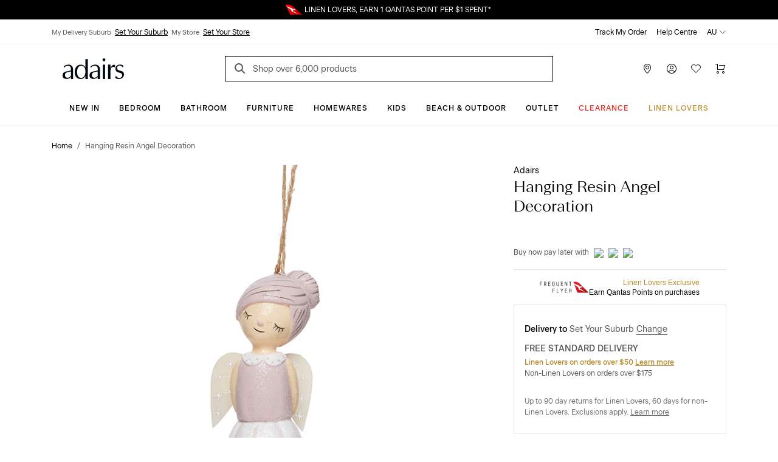

--- FILE ---
content_type: text/html; charset=utf-8
request_url: https://www.adairs.com.au/hanging-resin-angel-decoration-white/
body_size: 41641
content:


<!DOCTYPE html>

<html data-edit-mode="False" lang="en-AU">
<head>
    <meta name="viewport" content="width=device-width" />

    <title>Hanging Resin Angel Decoration | Adairs</title>


        <link rel="canonical" href="https://www.adairs.com.au/hanging-resin-angel-decoration-white/">

        <meta name="title" content="Hanging Resin Angel Decoration | Adairs" />
        <meta name="description" content="" />
        <meta name="keywords" content="" />

        <meta property="og:type" content="website" />
        <meta property="og:title" content="Hanging Resin Angel Decoration | Adairs" />
            <meta property="og:image" content="https://www.adairs.com.au/globalassets/catalogs/z-archive_1/christmas/adairs_2/44419a_white_zoom_01.jpg" />
        <meta name="twitter:title" content="Hanging Resin Angel Decoration | Adairs" />
        <meta name="twitter:card" content="summary_large_image" />



    <link rel="icon" href="/Static/images/favicon.svg" type="image/svg+xml" />
    <link rel="icon" href="/Static/images/favicon-32.png" sizes="32x32" />
    <link rel="icon" href="/Static/images/favicon-128.png" sizes="128x128" />
    <link rel="icon" href="/Static/images/favicon-180.png" sizes="180x180" />
    <link rel="icon" href="/Static/images/favicon-192.png" sizes="192x192" />
    <link rel="shortcut icon" href="/favicon.ico" type="image/x-icon" sizes="any" />
    <link rel="apple-touch-icon" href="/Static/images/apple-touch-icon.png" />

    <link href="https://www.adairs.com.au/hanging-resin-angel-decoration-white/" hreflang="x-default" rel="alternate" /><link href="https://www.adairs.com.au/hanging-resin-angel-decoration-white/" hreflang="en-AU" rel="alternate" /><link href="https://www.adairs.co.nz/hanging-resin-angel-decoration-white/" hreflang="en-NZ" rel="alternate" />

    <link href="/Static/dist/css/app.min.css?v=OZP72uJt8fyrC9iHA-QNIgpnoNIt8cByu8OJlcOoffo" rel="stylesheet" />

<link rel="stylesheet" href="https://use.typekit.net/tlz2lxt.css">
<link rel="stylesheet" type="text/css" href="https://libraries.unbxdapi.com/ss-unbxd-gau-ss-adairs-prod_autosuggest.css">
    <script>
!function(T,l,y){var S=T.location,k="script",D="instrumentationKey",C="ingestionendpoint",I="disableExceptionTracking",E="ai.device.",b="toLowerCase",w="crossOrigin",N="POST",e="appInsightsSDK",t=y.name||"appInsights";(y.name||T[e])&&(T[e]=t);var n=T[t]||function(d){var g=!1,f=!1,m={initialize:!0,queue:[],sv:"5",version:2,config:d};function v(e,t){var n={},a="Browser";return n[E+"id"]=a[b](),n[E+"type"]=a,n["ai.operation.name"]=S&&S.pathname||"_unknown_",n["ai.internal.sdkVersion"]="javascript:snippet_"+(m.sv||m.version),{time:function(){var e=new Date;function t(e){var t=""+e;return 1===t.length&&(t="0"+t),t}return e.getUTCFullYear()+"-"+t(1+e.getUTCMonth())+"-"+t(e.getUTCDate())+"T"+t(e.getUTCHours())+":"+t(e.getUTCMinutes())+":"+t(e.getUTCSeconds())+"."+((e.getUTCMilliseconds()/1e3).toFixed(3)+"").slice(2,5)+"Z"}(),iKey:e,name:"Microsoft.ApplicationInsights."+e.replace(/-/g,"")+"."+t,sampleRate:100,tags:n,data:{baseData:{ver:2}}}}var h=d.url||y.src;if(h){function a(e){var t,n,a,i,r,o,s,c,u,p,l;g=!0,m.queue=[],f||(f=!0,t=h,s=function(){var e={},t=d.connectionString;if(t)for(var n=t.split(";"),a=0;a<n.length;a++){var i=n[a].split("=");2===i.length&&(e[i[0][b]()]=i[1])}if(!e[C]){var r=e.endpointsuffix,o=r?e.location:null;e[C]="https://"+(o?o+".":"")+"dc."+(r||"services.visualstudio.com")}return e}(),c=s[D]||d[D]||"",u=s[C],p=u?u+"/v2/track":d.endpointUrl,(l=[]).push((n="SDK LOAD Failure: Failed to load Application Insights SDK script (See stack for details)",a=t,i=p,(o=(r=v(c,"Exception")).data).baseType="ExceptionData",o.baseData.exceptions=[{typeName:"SDKLoadFailed",message:n.replace(/\./g,"-"),hasFullStack:!1,stack:n+"\nSnippet failed to load ["+a+"] -- Telemetry is disabled\nHelp Link: https://go.microsoft.com/fwlink/?linkid=2128109\nHost: "+(S&&S.pathname||"_unknown_")+"\nEndpoint: "+i,parsedStack:[]}],r)),l.push(function(e,t,n,a){var i=v(c,"Message"),r=i.data;r.baseType="MessageData";var o=r.baseData;return o.message='AI (Internal): 99 message:"'+("SDK LOAD Failure: Failed to load Application Insights SDK script (See stack for details) ("+n+")").replace(/\"/g,"")+'"',o.properties={endpoint:a},i}(0,0,t,p)),function(e,t){if(JSON){var n=T.fetch;if(n&&!y.useXhr)n(t,{method:N,body:JSON.stringify(e),mode:"cors"});else if(XMLHttpRequest){var a=new XMLHttpRequest;a.open(N,t),a.setRequestHeader("Content-type","application/json"),a.send(JSON.stringify(e))}}}(l,p))}function i(e,t){f||setTimeout(function(){!t&&m.core||a()},500)}var e=function(){var n=l.createElement(k);n.src=h;var e=y[w];return!e&&""!==e||"undefined"==n[w]||(n[w]=e),n.onload=i,n.onerror=a,n.onreadystatechange=function(e,t){"loaded"!==n.readyState&&"complete"!==n.readyState||i(0,t)},n}();y.ld<0?l.getElementsByTagName("head")[0].appendChild(e):setTimeout(function(){l.getElementsByTagName(k)[0].parentNode.appendChild(e)},y.ld||0)}try{m.cookie=l.cookie}catch(p){}function t(e){for(;e.length;)!function(t){m[t]=function(){var e=arguments;g||m.queue.push(function(){m[t].apply(m,e)})}}(e.pop())}var n="track",r="TrackPage",o="TrackEvent";t([n+"Event",n+"PageView",n+"Exception",n+"Trace",n+"DependencyData",n+"Metric",n+"PageViewPerformance","start"+r,"stop"+r,"start"+o,"stop"+o,"addTelemetryInitializer","setAuthenticatedUserContext","clearAuthenticatedUserContext","flush"]),m.SeverityLevel={Verbose:0,Information:1,Warning:2,Error:3,Critical:4};var s=(d.extensionConfig||{}).ApplicationInsightsAnalytics||{};if(!0!==d[I]&&!0!==s[I]){var c="onerror";t(["_"+c]);var u=T[c];T[c]=function(e,t,n,a,i){var r=u&&u(e,t,n,a,i);return!0!==r&&m["_"+c]({message:e,url:t,lineNumber:n,columnNumber:a,error:i}),r},d.autoExceptionInstrumented=!0}return m}(y.cfg);function a(){y.onInit&&y.onInit(n)}(T[t]=n).queue&&0===n.queue.length?(n.queue.push(a),n.trackPageView({})):a()}(window,document,{src: "https://js.monitor.azure.com/scripts/b/ai.2.gbl.min.js", crossOrigin: "anonymous", cfg: {instrumentationKey: '1c2bc65a-ba22-437f-81f1-f957875e1079', disableCookiesUsage: false }});
</script>
<script>
_iaq = [ ['client', '5e198010a62644668453d0aa485d2260'], ['track', 'consume'] ]; !function(d,s){var ia=d.createElement(s);ia.async=1,s=d.getElementsByTagName(s)[0],ia.src='//s.apac01.idio.episerver.net/ia.js',s.parentNode.insertBefore(ia,s)}(document,'script');
</script>


    

<script type="text/javascript" defer src="https://libraries.unbxdapi.com/sdk-clients/ss-unbxd-ganz-adairs-auz-prod6861718373057/ua/ua.js">
</script>

<script type="text/javascript">(function(u,t,d){    var i=d.createElement(t);i.type='text/javascript';i.async=true;i.src=u;    var s=d.getElementsByTagName(t)[0]; s.parentNode.insertBefore(i,s);})('https://stellar-tracker.inside-graph.com/gtm/IN-1000937-NEW/include.js','script', document);</script>

<script>
            !function (d, s) { var ip = d.createElement(s); ip.async = 1, s = d.getElementsByTagName(s)[0], ip.src = '//s.apac01.idio.episerver.net/ip.js', s.parentNode.insertBefore(ip, s) }(document, 'script');
        </script>
        <script type="application/ld+json">
            {"context":"https://schema.org","type":"BreadcrumbList","itemListElement":[{"type":"ListItem","position":1,"name":"Home","item":"https://www.adairs.com.au/"},{"type":"ListItem","position":2,"name":"Hanging Resin Angel Decoration","item":"https://www.adairs.com.au/hanging-resin-angel-decoration-white/"}]}
        </script>






<script>
    var dataLayer = dataLayer ? dataLayer : [];
    window['userId'] = '2bfe5d7c-dae9-4250-a2a9-714fa6689b0d';
    window['currencyCode'] = 'AUD';
</script>

<!-- Google Tag Manager -->
<script>(function(w,d,s,l,i){w[l]=w[l]||[];w[l].push({'gtm.start':
new Date().getTime(),event:'gtm.js'});var f=d.getElementsByTagName(s)[0],
j=d.createElement(s),dl=l!='dataLayer'?'&l='+l:'';j.async=true;j.src=
'https://www.googletagmanager.com/gtm.js?id='+i+dl;f.parentNode.insertBefore(j,f);
})(window,document,'script','dataLayer','GTM-MNQDMBP');</script>
<!-- End Google Tag Manager -->

<!-- Google Tag Manager (noscript) -->
<noscript><iframe src="https://www.googletagmanager.com/ns.html?id=GTM-MNQDMBP"
height="0" width="0" style="display:none;visibility:hidden"></iframe></noscript>
<!-- End Google Tag Manager (noscript) -->

        <script>
        window.UnbxdAnalyticsConf = window.UnbxdAnalyticsConf || {};

        window.UnbxdAnalyticsConf['misc'] = { 'customerId': '2bfe5d7c-dae9-4250-a2a9-714fa6689b0d' };
                </script>

        <script>
            window.ClickAndCollectSettings = {"clickAndCollectFeatureEnabled":true,"clickAndCollectEnabled":true,"collectionTimeframePromise":"\u003Cspan data-olk-copy-source=\u0022MessageBody\u0022\u003E: order by 2.00pm for same day pick-up\u003C/span\u003E","storeEnabledForCC":"Click \u0026amp; Collect, available for in-stock items","storeDisabledForCC":"Store unavailable for Click \u0026amp; Collect","noCCStock":"Unavailable for Click \u0026amp; Collect","onlyLinenLoverItemForCC":"Linen Lovers Membership cards are not available for Click \u0026amp; Collect, please change your order to delivery.","someItemsAvailableForCC":"\u003Cp data-pm-slice=\u00221 1 [\u0026quot;orderedList\u0026quot;,{\u0026quot;order\u0026quot;:1},\u0026quot;listItem\u0026quot;,null,\u0026quot;orderedList\u0026quot;,{\u0026quot;order\u0026quot;:1},\u0026quot;listItem\u0026quot;,null,\u0026quot;orderedList\u0026quot;,{\u0026quot;order\u0026quot;:1},\u0026quot;listItem\u0026quot;,null]\u0022\u003ESorry, we don\u0027t have stock of all your items for Click \u0026amp; Collect\u003C/p\u003E","findInStoreServiceUnavailable":"Find in store service, temporarily unavailable","findInStoreServiceUnavailableForCC":"Click \u0026amp; Collect temporarily unavailable; please change your order to delivery","disableFindInStore":false,"findInStoreDefaultPageSize":3}
        </script>
    
</head>
<body class="turn-on-cnc-feature turn-on-fis turn-on-cnc">

    


    <div>
<div id="react_0HNIJSNRFEP8M"><div class="SiteHeader"><div class="SiteHeader-content SiteHeader--fixed "><div class="SiteHeader-content-inner"><div class="NudgeBar"><div class="NudgeBar-inner z-5" style="background-color:#000000;color:#FFFFFF"><div class="NudgeBar-message active"><div class="container"><div class="NudgeBar-message-inner"><a href="https://www.adairs.com.au/join-linen-lovers/" class="NudgeBar-message-link" style="color:#FFFFFF">Linen Lovers Always Save More!</a></div></div></div><div class="NudgeBar-message "><div class="container"><div class="NudgeBar-message-inner"><img height="20" src="/cdn-cgi/image//globalassets/01.-site-structure/qantas/qantasnudge.svg"/><a href="https://www.adairs.com.au/qantas/" class="NudgeBar-message-link" style="color:#FFFFFF">LINEN LOVERS, EARN 1 QANTAS POINT PER $1 SPENT*</a></div></div></div><div class="NudgeBar-message "><div class="container"><div class="NudgeBar-message-inner"><a href="https://www.adairs.com.au/stores/" class="NudgeBar-message-link" style="color:#FFFFFF">Need it in a hurry? Find your nearest store</a></div></div></div></div><div class="NudgeBar-spacer"></div></div><div class="d-none d-lg-block"><div class="desktopHeader bg-white z-6 position-relative"><div class="border-bottom"><div class="container"><div class="row align-items-center"><div class="col-6"><div class="store-details d-flex"><div class="store-details__item"><span>My Delivery Suburb</span><button type="button">Set Your Suburb</button></div><div class="store-details__item"><span>My Store</span><button type="button">Set Your Store</button></div></div></div><div class="col-6"><ul class="top-header d-flex px-0 mb-0 justify-content-end list-unstyled"><li class="top-header__item text-black pl-1"><a class="text-black" href="/account/track-my-order/" target="">Track My Order</a></li><li class="top-header__item text-black pl-1"><a class="text-black" href="/help-centre/" target="">Help Centre</a></li><li class="top-header__item position-relative pl-1"><div class="dropdown"><span class="top-header__item-span dropdown-toggle" aria-haspopup="true" aria-expanded="false">AU<svg version="1.1" xmlns="http://www.w3.org/2000/svg" viewBox="0 0 16 16" class="Icon dropdown-toggle__icon Icon--chevronDown" width="16" height="16"><path class="Icon-chevronDown" d="M2 5L8 11L14 5" stroke="currentColor" stroke-linecap="round" stroke-linejoin="round" fill="none"></path></svg></span></div></li></ul></div></div></div></div><div class="container"><div class="row pt-1 justify-content-between align-items-center position-relative"><div class="mobileMenu-header__logo col-3 pl-1"><a href="/" aria-label="Go to homepge"><img src="/cdn-cgi/image//globalassets/01.-site-structure/adairs-logo/2025/adairs-logo-new.svg"/></a></div><div class="col-6"><div class="AutoSuggest position-relative mb-sm-1 mb-lg-0"><button class="search-button search-button position-absolute border-0 bg-transparent" aria-label="Search"><svg version="1.1" xmlns="http://www.w3.org/2000/svg" viewBox="0 0 24 24" class="Icon  Icon--search" width="24" height="24"><path d="M16 16L11.5 11.5" stroke="#565656" stroke-width="2" stroke-miterlimit="10" stroke-linecap="square"></path><path d="M7 13C10.3137 13 13 10.3137 13 7C13 3.68629 10.3137 1 7 1C3.68629 1 1 3.68629 1 7C1 10.3137 3.68629 13 7 13Z" fill="transparent" stroke="#565656" stroke-width="2" stroke-miterlimit="10" stroke-linecap="square"></path></svg></button><form action="/search-results/" method="GET" autoComplete="off"><input placeholder="Shop over 6,000 products" name="keyword" class="AutoSuggest__search w-100" autoComplete="off" id="unbxd-search-input"/></form><div class="AutoSuggest-IconContainer"></div></div></div><div class="mobileMenu-header__features col-3"><ul class="d-flex px-0 mb-0 justify-content-end"><li><a href="/stores/" aria-label="Store Finder" class="mobileMenu-header-btn btn btn-primary"><svg version="1.1" xmlns="http://www.w3.org/2000/svg" viewBox="0 0 16 16" class="Icon  Icon--pin" width="16" height="16"><path fill-rule="evenodd" clip-rule="evenodd" d="M8 1C6.67392 1 5.40215 1.52678 4.46447 2.46447C3.52678 3.40215 3 4.67392 3 6C3 8.07476 4.28314 10.3357 5.64835 12.1353C6.32144 13.0226 6.99568 13.7736 7.50195 14.3028C7.6964 14.5061 7.86565 14.6763 8 14.8084C8.13435 14.6763 8.3036 14.5061 8.49805 14.3028C9.00432 13.7736 9.67856 13.0226 10.3517 12.1353C11.7169 10.3357 13 8.07476 13 6C13 4.67392 12.4732 3.40215 11.5355 2.46447C10.5979 1.52678 9.32608 1 8 1ZM8 15.5C7.66366 15.87 7.66356 15.8699 7.66344 15.8698L7.66201 15.8685L7.65837 15.8651L7.64524 15.8531L7.59648 15.8077C7.55432 15.7682 7.49326 15.7105 7.416 15.6357C7.26152 15.4862 7.04208 15.2688 6.7793 14.994C6.25432 14.4452 5.55356 13.6649 4.85165 12.7397C3.46686 10.9143 2 8.42524 2 6C2 4.4087 2.63214 2.88258 3.75736 1.75736C4.88258 0.632141 6.4087 0 8 0C9.5913 0 11.1174 0.632141 12.2426 1.75736C13.3679 2.88258 14 4.4087 14 6C14 8.42524 12.5331 10.9143 11.1483 12.7397C10.4464 13.6649 9.74568 14.4452 9.2207 14.994C8.95792 15.2688 8.73848 15.4862 8.584 15.6357C8.50674 15.7105 8.44568 15.7682 8.40352 15.8077L8.35476 15.8531L8.34163 15.8651L8.33799 15.8685L8.33691 15.8694C8.33679 15.8696 8.33634 15.87 8 15.5ZM8 15.5L8.33691 15.8694C8.1462 16.0428 7.85415 16.0431 7.66344 15.8698L8 15.5Z" fill="currentColor"></path> <path fill-rule="evenodd" clip-rule="evenodd" d="M8 4C6.89543 4 6 4.89543 6 6C6 7.10457 6.89543 8 8 8C9.10457 8 10 7.10457 10 6C10 4.89543 9.10457 4 8 4ZM5 6C5 4.34315 6.34315 3 8 3C9.65685 3 11 4.34315 11 6C11 7.65685 9.65685 9 8 9C6.34315 9 5 7.65685 5 6Z" fill="currentColor"></path></svg></a></li><li class="position-relative"><button aria-label="Account" type="button" class="mobileMenu-header-btn position-relative btn btn-primary"><svg version="1.1" xmlns="http://www.w3.org/2000/svg" viewBox="0 0 16 16" class="Icon  Icon--account" width="16" height="16"><path fill-rule="evenodd" clip-rule="evenodd" d="M8 4C6.89543 4 6 4.89543 6 6C6 7.10457 6.89543 8 8 8C9.10457 8 10 7.10457 10 6C10 4.89543 9.10457 4 8 4ZM5 6C5 4.34315 6.34315 3 8 3C9.65685 3 11 4.34315 11 6C11 7.65685 9.65685 9 8 9C6.34315 9 5 7.65685 5 6Z" fill="currentColor"></path> <path fill-rule="evenodd" clip-rule="evenodd" d="M4.80642 10.9222C5.76265 10.3197 6.8698 10 7.99999 10C9.13019 10 10.2373 10.3197 11.1936 10.9222C12.1498 11.5246 12.9161 12.3853 13.404 13.4047C13.5232 13.6538 13.4179 13.9524 13.1688 14.0716C12.9198 14.1908 12.6212 14.0855 12.502 13.8364C12.0955 12.9871 11.4571 12.2701 10.6605 11.7682C9.86388 11.2663 8.94154 11 7.99999 11C7.05844 11 6.1361 11.2663 5.33948 11.7682C4.54286 12.2701 3.90446 12.9871 3.498 13.8364C3.37879 14.0855 3.08023 14.1908 2.83115 14.0716C2.58206 13.9524 2.47677 13.6538 2.59598 13.4047C3.08388 12.3853 3.85019 11.5246 4.80642 10.9222Z" fill="currentColor"></path> <path fill-rule="evenodd" clip-rule="evenodd" d="M8 1C4.13401 1 1 4.13401 1 8C1 11.866 4.13401 15 8 15C11.866 15 15 11.866 15 8C15 4.13401 11.866 1 8 1ZM0 8C0 3.58172 3.58172 0 8 0C12.4183 0 16 3.58172 16 8C16 12.4183 12.4183 16 8 16C3.58172 16 0 12.4183 0 8Z" fill="currentColor"></path></svg></button></li><li><a href="/wishlist/" aria-label="Wish List" class="mobileMenu-header-btn position-relative btn btn-primary"><svg version="1.1" xmlns="http://www.w3.org/2000/svg" viewBox="0 0 16 16" class="Icon  Icon--heart" width="16" height="16"><path class="Icon-heart" fill="none" d="M14.328 2.67201C12.766 1.11001 10.233 1.11001 8.67101 2.67201C8.39101 2.95201 8.18001 3.27001 8.00001 3.60101C7.82001 3.27001 7.60901 2.95101 7.32801 2.67101C5.76601 1.10901 3.23301 1.10901 1.67101 2.67101C0.109012 4.23301 0.109012 6.76601 1.67101 8.32801L8.00001 14.5L14.328 8.32801C15.891 6.76601 15.891 4.23401 14.328 2.67201Z" stroke="currentColor" stroke-miterlimit="10" stroke-linecap="square"></path></svg></a></li><li class="position-relative"><a href="/cart/" aria-label="Cart" class="mobileMenu-header-btn position-relative btn btn-primary"><svg version="1.1" xmlns="http://www.w3.org/2000/svg" viewBox="0 0 16 16" class="Icon  Icon--cart" width="16" height="16"><path fill-rule="evenodd" clip-rule="evenodd" d="M0 0.5C0 0.223858 0.223858 0 0.5 0H3.5C3.77614 0 4 0.223858 4 0.5V9H13.1228L14.8371 3H6.5C6.22386 3 6 2.77614 6 2.5C6 2.22386 6.22386 2 6.5 2H15.5C15.6569 2 15.8047 2.07365 15.8992 2.1989C15.9937 2.32416 16.0239 2.4865 15.9808 2.63736L13.9808 9.63736C13.9194 9.85201 13.7232 10 13.5 10H3.5C3.22386 10 3 9.77614 3 9.5V1H0.5C0.223858 1 0 0.776142 0 0.5Z" fill="currentColor"></path> <path fill-rule="evenodd" clip-rule="evenodd" d="M4 13C3.44772 13 3 13.4477 3 14C3 14.5523 3.44772 15 4 15C4.55228 15 5 14.5523 5 14C5 13.4477 4.55228 13 4 13ZM2 14C2 12.8954 2.89543 12 4 12C5.10457 12 6 12.8954 6 14C6 15.1046 5.10457 16 4 16C2.89543 16 2 15.1046 2 14Z" fill="currentColor"></path> <path fill-rule="evenodd" clip-rule="evenodd" d="M13 13C12.4477 13 12 13.4477 12 14C12 14.5523 12.4477 15 13 15C13.5523 15 14 14.5523 14 14C14 13.4477 13.5523 13 13 13ZM11 14C11 12.8954 11.8954 12 13 12C14.1046 12 15 12.8954 15 14C15 15.1046 14.1046 16 13 16C11.8954 16 11 15.1046 11 14Z" fill="currentColor"></path></svg></a></li></ul></div></div></div></div><div class="container-fluid bg-white border-bottom position-relative z-5"><div class="row"><div class="col-12"><div class="overflow-auto d-flex justify-content-center"><a style="color:#000000;font-style:normal;border-bottom:1px solid transparent" href="/new/" class="menu-item__title px-1 pt-2 pb-1 d-inline-block text-decoration-none white-space-nowrap bg-transparent border-top-0  border-left-0 border-right-0 cursor-pointer  btn btn-primary">New In</a><a style="color:#000000;font-style:normal;border-bottom:1px solid transparent" href="/bedroom/" class="menu-item__title px-1 pt-2 pb-1 d-inline-block text-decoration-none white-space-nowrap bg-transparent border-top-0  border-left-0 border-right-0 cursor-pointer  btn btn-primary">Bedroom</a><a style="color:#000000;font-style:normal;border-bottom:1px solid transparent" href="/bathroom/" class="menu-item__title px-1 pt-2 pb-1 d-inline-block text-decoration-none white-space-nowrap bg-transparent border-top-0  border-left-0 border-right-0 cursor-pointer  btn btn-primary">Bathroom</a><a style="color:#000000;font-style:normal;border-bottom:1px solid transparent" href="/furniture/" class="menu-item__title px-1 pt-2 pb-1 d-inline-block text-decoration-none white-space-nowrap bg-transparent border-top-0  border-left-0 border-right-0 cursor-pointer  btn btn-primary">Furniture</a><a style="color:#000000;font-style:normal;border-bottom:1px solid transparent" href="/homewares/" class="menu-item__title px-1 pt-2 pb-1 d-inline-block text-decoration-none white-space-nowrap bg-transparent border-top-0  border-left-0 border-right-0 cursor-pointer  btn btn-primary">Homewares</a><a style="color:#000000;font-style:normal;border-bottom:1px solid transparent" href="/adairs-kids/" class="menu-item__title px-1 pt-2 pb-1 d-inline-block text-decoration-none white-space-nowrap bg-transparent border-top-0  border-left-0 border-right-0 cursor-pointer  btn btn-primary">Kids</a><a style="color:#000000;font-style:normal;border-bottom:1px solid transparent" href="/homewares/outdoor/" class="menu-item__title px-1 pt-2 pb-1 d-inline-block text-decoration-none white-space-nowrap bg-transparent border-top-0  border-left-0 border-right-0 cursor-pointer  btn btn-primary">Beach &amp; Outdoor</a><a style="color:#000000;font-style:normal;border-bottom:1px solid transparent" href="/sales/outlet/" class="menu-item__title px-1 pt-2 pb-1 d-inline-block text-decoration-none white-space-nowrap bg-transparent border-top-0  border-left-0 border-right-0 cursor-pointer  btn btn-primary">Outlet</a><a style="color:#EE3226;font-style:normal;border-bottom:1px solid transparent" href="/sales/clearance/" class="menu-item__title px-1 pt-2 pb-1 d-inline-block text-decoration-none white-space-nowrap bg-transparent border-top-0  border-left-0 border-right-0 cursor-pointer  btn btn-primary">CLEARANCE</a><a style="color:#BF9435;font-style:normal;border-bottom:1px solid transparent" href="/join-linen-lovers/" class="menu-item__title px-1 pt-2 pb-1 d-inline-block text-decoration-none white-space-nowrap bg-transparent border-top-0  border-left-0 border-right-0 cursor-pointer  btn btn-primary">Linen Lovers</a></div></div></div></div><div class="DesktopMegaMenu container-fluid bg-white border-bottom position-absolute z-4 animated faster fadeSlideInDown  d-none" style="box-shadow:0 4px 15px 0 rgba(0, 0, 0, 0.5)"><div class="container"><div class="row pb-5"><div class="col-12 d-flex align-items-center  mt-1 pt-1 pr-0"><div class="mega-menu__spacer"></div><a role="button"><svg version="1.1" xmlns="http://www.w3.org/2000/svg" viewBox="0 0 24 24" class="Icon mr-0-25 Icon--close" width="24" height="24"><path d="M14.53 4.53l-1.06-1.06L9 7.94 4.53 3.47 3.47 4.53 7.94 9l-4.47 4.47 1.06 1.06L9 10.06l4.47 4.47 1.06-1.06L10.06 9z" stroke="currentColor"></path></svg></a></div><div class="col-12 mt-2 px-0"></div></div></div></div></div><div class="d-block d-lg-none"><div class="mobileMenu-header"><div class="container-fluid"><div class="row mb-0-5 justify-content-between align-items-center position-relative mobileMenu-header__border"><div class="col-2 col-md-1 cursor-pointer"><button class="mobileMenu-header__trigger" type="button" name="mobile-menu"><svg version="1.1" xmlns="http://www.w3.org/2000/svg" viewBox="0 0 24 24" class="Icon  Icon--hamburger" width="24" height="24"><path d="M1 8H23" stroke="black" stroke-miterlimit="10" stroke-linecap="square"></path> <path d="M1 1H23" stroke="black" stroke-miterlimit="10" stroke-linecap="square"></path> <path d="M1 15H23" stroke="black" stroke-miterlimit="10" stroke-linecap="square"></path></svg></button></div><div class="mobileMenu-header__logo col-5 col-md-6 p-0"><a href="/"><img src="/cdn-cgi/image//globalassets/01.-site-structure/adairs-logo/2025/adairs-logo-new.svg"/></a></div><div class="mobileMenu-header__features col-5"><ul class="d-flex px-0 mb-0 justify-content-end"><li><a href="/stores/" aria-label="Store Finder" class="mobileMenu-header-btn btn btn-primary"><svg version="1.1" xmlns="http://www.w3.org/2000/svg" viewBox="0 0 16 16" class="Icon  Icon--pin" width="16" height="16"><path fill-rule="evenodd" clip-rule="evenodd" d="M8 1C6.67392 1 5.40215 1.52678 4.46447 2.46447C3.52678 3.40215 3 4.67392 3 6C3 8.07476 4.28314 10.3357 5.64835 12.1353C6.32144 13.0226 6.99568 13.7736 7.50195 14.3028C7.6964 14.5061 7.86565 14.6763 8 14.8084C8.13435 14.6763 8.3036 14.5061 8.49805 14.3028C9.00432 13.7736 9.67856 13.0226 10.3517 12.1353C11.7169 10.3357 13 8.07476 13 6C13 4.67392 12.4732 3.40215 11.5355 2.46447C10.5979 1.52678 9.32608 1 8 1ZM8 15.5C7.66366 15.87 7.66356 15.8699 7.66344 15.8698L7.66201 15.8685L7.65837 15.8651L7.64524 15.8531L7.59648 15.8077C7.55432 15.7682 7.49326 15.7105 7.416 15.6357C7.26152 15.4862 7.04208 15.2688 6.7793 14.994C6.25432 14.4452 5.55356 13.6649 4.85165 12.7397C3.46686 10.9143 2 8.42524 2 6C2 4.4087 2.63214 2.88258 3.75736 1.75736C4.88258 0.632141 6.4087 0 8 0C9.5913 0 11.1174 0.632141 12.2426 1.75736C13.3679 2.88258 14 4.4087 14 6C14 8.42524 12.5331 10.9143 11.1483 12.7397C10.4464 13.6649 9.74568 14.4452 9.2207 14.994C8.95792 15.2688 8.73848 15.4862 8.584 15.6357C8.50674 15.7105 8.44568 15.7682 8.40352 15.8077L8.35476 15.8531L8.34163 15.8651L8.33799 15.8685L8.33691 15.8694C8.33679 15.8696 8.33634 15.87 8 15.5ZM8 15.5L8.33691 15.8694C8.1462 16.0428 7.85415 16.0431 7.66344 15.8698L8 15.5Z" fill="currentColor"></path> <path fill-rule="evenodd" clip-rule="evenodd" d="M8 4C6.89543 4 6 4.89543 6 6C6 7.10457 6.89543 8 8 8C9.10457 8 10 7.10457 10 6C10 4.89543 9.10457 4 8 4ZM5 6C5 4.34315 6.34315 3 8 3C9.65685 3 11 4.34315 11 6C11 7.65685 9.65685 9 8 9C6.34315 9 5 7.65685 5 6Z" fill="currentColor"></path></svg></a></li><li class="position-relative"><a href="https://www.adairs.com.au/account/account-summary/" aria-label="Account" class="mobileMenu-header-btn position-relative btn btn-primary"><svg version="1.1" xmlns="http://www.w3.org/2000/svg" viewBox="0 0 16 16" class="Icon  Icon--account" width="16" height="16"><path fill-rule="evenodd" clip-rule="evenodd" d="M8 4C6.89543 4 6 4.89543 6 6C6 7.10457 6.89543 8 8 8C9.10457 8 10 7.10457 10 6C10 4.89543 9.10457 4 8 4ZM5 6C5 4.34315 6.34315 3 8 3C9.65685 3 11 4.34315 11 6C11 7.65685 9.65685 9 8 9C6.34315 9 5 7.65685 5 6Z" fill="currentColor"></path> <path fill-rule="evenodd" clip-rule="evenodd" d="M4.80642 10.9222C5.76265 10.3197 6.8698 10 7.99999 10C9.13019 10 10.2373 10.3197 11.1936 10.9222C12.1498 11.5246 12.9161 12.3853 13.404 13.4047C13.5232 13.6538 13.4179 13.9524 13.1688 14.0716C12.9198 14.1908 12.6212 14.0855 12.502 13.8364C12.0955 12.9871 11.4571 12.2701 10.6605 11.7682C9.86388 11.2663 8.94154 11 7.99999 11C7.05844 11 6.1361 11.2663 5.33948 11.7682C4.54286 12.2701 3.90446 12.9871 3.498 13.8364C3.37879 14.0855 3.08023 14.1908 2.83115 14.0716C2.58206 13.9524 2.47677 13.6538 2.59598 13.4047C3.08388 12.3853 3.85019 11.5246 4.80642 10.9222Z" fill="currentColor"></path> <path fill-rule="evenodd" clip-rule="evenodd" d="M8 1C4.13401 1 1 4.13401 1 8C1 11.866 4.13401 15 8 15C11.866 15 15 11.866 15 8C15 4.13401 11.866 1 8 1ZM0 8C0 3.58172 3.58172 0 8 0C12.4183 0 16 3.58172 16 8C16 12.4183 12.4183 16 8 16C3.58172 16 0 12.4183 0 8Z" fill="currentColor"></path></svg></a></li><li><a href="/wishlist/" aria-label="Wish List" class="mobileMenu-header-btn position-relative btn btn-primary"><svg version="1.1" xmlns="http://www.w3.org/2000/svg" viewBox="0 0 16 16" class="Icon  Icon--heart" width="16" height="16"><path class="Icon-heart" fill="none" d="M14.328 2.67201C12.766 1.11001 10.233 1.11001 8.67101 2.67201C8.39101 2.95201 8.18001 3.27001 8.00001 3.60101C7.82001 3.27001 7.60901 2.95101 7.32801 2.67101C5.76601 1.10901 3.23301 1.10901 1.67101 2.67101C0.109012 4.23301 0.109012 6.76601 1.67101 8.32801L8.00001 14.5L14.328 8.32801C15.891 6.76601 15.891 4.23401 14.328 2.67201Z" stroke="currentColor" stroke-miterlimit="10" stroke-linecap="square"></path></svg></a></li><li><a href="/cart/" aria-label="Cart" class="mobileMenu-header-btn position-relative btn btn-primary"><svg version="1.1" xmlns="http://www.w3.org/2000/svg" viewBox="0 0 16 16" class="Icon  Icon--cart" width="16" height="16"><path fill-rule="evenodd" clip-rule="evenodd" d="M0 0.5C0 0.223858 0.223858 0 0.5 0H3.5C3.77614 0 4 0.223858 4 0.5V9H13.1228L14.8371 3H6.5C6.22386 3 6 2.77614 6 2.5C6 2.22386 6.22386 2 6.5 2H15.5C15.6569 2 15.8047 2.07365 15.8992 2.1989C15.9937 2.32416 16.0239 2.4865 15.9808 2.63736L13.9808 9.63736C13.9194 9.85201 13.7232 10 13.5 10H3.5C3.22386 10 3 9.77614 3 9.5V1H0.5C0.223858 1 0 0.776142 0 0.5Z" fill="currentColor"></path> <path fill-rule="evenodd" clip-rule="evenodd" d="M4 13C3.44772 13 3 13.4477 3 14C3 14.5523 3.44772 15 4 15C4.55228 15 5 14.5523 5 14C5 13.4477 4.55228 13 4 13ZM2 14C2 12.8954 2.89543 12 4 12C5.10457 12 6 12.8954 6 14C6 15.1046 5.10457 16 4 16C2.89543 16 2 15.1046 2 14Z" fill="currentColor"></path> <path fill-rule="evenodd" clip-rule="evenodd" d="M13 13C12.4477 13 12 13.4477 12 14C12 14.5523 12.4477 15 13 15C13.5523 15 14 14.5523 14 14C14 13.4477 13.5523 13 13 13ZM11 14C11 12.8954 11.8954 12 13 12C14.1046 12 15 12.8954 15 14C15 15.1046 14.1046 16 13 16C11.8954 16 11 15.1046 11 14Z" fill="currentColor"></path></svg></a></li></ul></div></div><div class="row"><div class="col-12"><div class="AutoSuggest position-relative mb-sm-1 mb-lg-0"><button class="search-button search-button position-absolute border-0 bg-transparent" aria-label="Search"><svg version="1.1" xmlns="http://www.w3.org/2000/svg" viewBox="0 0 24 24" class="Icon  Icon--search" width="24" height="24"><path d="M16 16L11.5 11.5" stroke="#565656" stroke-width="2" stroke-miterlimit="10" stroke-linecap="square"></path><path d="M7 13C10.3137 13 13 10.3137 13 7C13 3.68629 10.3137 1 7 1C3.68629 1 1 3.68629 1 7C1 10.3137 3.68629 13 7 13Z" fill="transparent" stroke="#565656" stroke-width="2" stroke-miterlimit="10" stroke-linecap="square"></path></svg></button><form action="/search-results/" method="GET" autoComplete="off"><input placeholder="Shop over 6,000 products" name="keyword" class="AutoSuggest__search w-100" autoComplete="off" id="unbxd-search-input"/></form><div class="AutoSuggest-IconContainer"></div></div></div></div></div></div><div class="container-fluid mobileMenu position-relative z-5 border-bottom d-none "><div class="row position-relative" style="overflow-x:hidden"><div class="overlay"></div><div class="col-10 pl-0 ml--0 pr-0  d-flex flex-row animated slideInLeft faster"><div class="bg-white mobileMenu__content col px-0"><div class="pb-2 px-0 mb-3"><button class="mega-menu__title bg-transparent w-100 px-0 border-top-0 border-left-0 pl-1 border-right-0 cursor-pointer py-1 text-black fsp-18 d-block cursor-pointer border-bottom border-medium-grey-1 "><span class="py-sm-0 d-flex w-100 align-items-center justify-content-between" style="color:#000000;font-style:normal">New In<svg version="1.1" xmlns="http://www.w3.org/2000/svg" viewBox="0 0 16 16" class="Icon mr-1 Icon--chevronRight" width="16" height="16"><path class="Icon-chevronRight" d="M5 14L11 8L5 2" stroke="currentColor" stroke-linecap="round" stroke-linejoin="round" fill="none"></path></svg></span></button><button class="mega-menu__title bg-transparent w-100 px-0 border-top-0 border-left-0 pl-1 border-right-0 cursor-pointer py-1 text-black fsp-18 d-block cursor-pointer border-bottom border-medium-grey-1 "><span class="py-sm-0 d-flex w-100 align-items-center justify-content-between" style="color:#000000;font-style:normal">Bedroom<svg version="1.1" xmlns="http://www.w3.org/2000/svg" viewBox="0 0 16 16" class="Icon mr-1 Icon--chevronRight" width="16" height="16"><path class="Icon-chevronRight" d="M5 14L11 8L5 2" stroke="currentColor" stroke-linecap="round" stroke-linejoin="round" fill="none"></path></svg></span></button><button class="mega-menu__title bg-transparent w-100 px-0 border-top-0 border-left-0 pl-1 border-right-0 cursor-pointer py-1 text-black fsp-18 d-block cursor-pointer border-bottom border-medium-grey-1 "><span class="py-sm-0 d-flex w-100 align-items-center justify-content-between" style="color:#000000;font-style:normal">Bathroom<svg version="1.1" xmlns="http://www.w3.org/2000/svg" viewBox="0 0 16 16" class="Icon mr-1 Icon--chevronRight" width="16" height="16"><path class="Icon-chevronRight" d="M5 14L11 8L5 2" stroke="currentColor" stroke-linecap="round" stroke-linejoin="round" fill="none"></path></svg></span></button><button class="mega-menu__title bg-transparent w-100 px-0 border-top-0 border-left-0 pl-1 border-right-0 cursor-pointer py-1 text-black fsp-18 d-block cursor-pointer border-bottom border-medium-grey-1 "><span class="py-sm-0 d-flex w-100 align-items-center justify-content-between" style="color:#000000;font-style:normal">Furniture<svg version="1.1" xmlns="http://www.w3.org/2000/svg" viewBox="0 0 16 16" class="Icon mr-1 Icon--chevronRight" width="16" height="16"><path class="Icon-chevronRight" d="M5 14L11 8L5 2" stroke="currentColor" stroke-linecap="round" stroke-linejoin="round" fill="none"></path></svg></span></button><button class="mega-menu__title bg-transparent w-100 px-0 border-top-0 border-left-0 pl-1 border-right-0 cursor-pointer py-1 text-black fsp-18 d-block cursor-pointer border-bottom border-medium-grey-1 "><span class="py-sm-0 d-flex w-100 align-items-center justify-content-between" style="color:#000000;font-style:normal">Homewares<svg version="1.1" xmlns="http://www.w3.org/2000/svg" viewBox="0 0 16 16" class="Icon mr-1 Icon--chevronRight" width="16" height="16"><path class="Icon-chevronRight" d="M5 14L11 8L5 2" stroke="currentColor" stroke-linecap="round" stroke-linejoin="round" fill="none"></path></svg></span></button><button class="mega-menu__title bg-transparent w-100 px-0 border-top-0 border-left-0 pl-1 border-right-0 cursor-pointer py-1 text-black fsp-18 d-block cursor-pointer border-bottom border-medium-grey-1 "><span class="py-sm-0 d-flex w-100 align-items-center justify-content-between" style="color:#000000;font-style:normal">Kids<svg version="1.1" xmlns="http://www.w3.org/2000/svg" viewBox="0 0 16 16" class="Icon mr-1 Icon--chevronRight" width="16" height="16"><path class="Icon-chevronRight" d="M5 14L11 8L5 2" stroke="currentColor" stroke-linecap="round" stroke-linejoin="round" fill="none"></path></svg></span></button><button class="mega-menu__title bg-transparent w-100 px-0 border-top-0 border-left-0 pl-1 border-right-0 cursor-pointer py-1 text-black fsp-18 d-block cursor-pointer border-bottom border-medium-grey-1 "><span class="py-sm-0 d-flex w-100 align-items-center justify-content-between" style="color:#000000;font-style:normal">Beach &amp; Outdoor<svg version="1.1" xmlns="http://www.w3.org/2000/svg" viewBox="0 0 16 16" class="Icon mr-1 Icon--chevronRight" width="16" height="16"><path class="Icon-chevronRight" d="M5 14L11 8L5 2" stroke="currentColor" stroke-linecap="round" stroke-linejoin="round" fill="none"></path></svg></span></button><button class="mega-menu__title bg-transparent w-100 px-0 border-top-0 border-left-0 pl-1 border-right-0 cursor-pointer py-1 text-black fsp-18 d-block cursor-pointer border-bottom border-medium-grey-1 "><span class="py-sm-0 d-flex w-100 align-items-center justify-content-between" style="color:#000000;font-style:normal">Outlet<svg version="1.1" xmlns="http://www.w3.org/2000/svg" viewBox="0 0 16 16" class="Icon mr-1 Icon--chevronRight" width="16" height="16"><path class="Icon-chevronRight" d="M5 14L11 8L5 2" stroke="currentColor" stroke-linecap="round" stroke-linejoin="round" fill="none"></path></svg></span></button><button class="mega-menu__title bg-transparent w-100 px-0 border-top-0 border-left-0 pl-1 border-right-0 cursor-pointer py-1 text-black fsp-18 d-block cursor-pointer border-bottom border-medium-grey-1 "><span class="py-sm-0 d-flex w-100 align-items-center justify-content-between" style="color:#EE3226;font-style:normal">CLEARANCE<svg version="1.1" xmlns="http://www.w3.org/2000/svg" viewBox="0 0 16 16" class="Icon mr-1 Icon--chevronRight" width="16" height="16"><path class="Icon-chevronRight" d="M5 14L11 8L5 2" stroke="currentColor" stroke-linecap="round" stroke-linejoin="round" fill="none"></path></svg></span></button><button class="mega-menu__title bg-transparent w-100 px-0 border-top-0 border-left-0 pl-1 border-right-0 cursor-pointer py-1 text-black fsp-18 d-block cursor-pointer border-bottom-0 "><span class="py-sm-0 d-flex w-100 align-items-center justify-content-between" style="color:#BF9435;font-style:normal">Linen Lovers<svg version="1.1" xmlns="http://www.w3.org/2000/svg" viewBox="0 0 16 16" class="Icon mr-1 Icon--chevronRight" width="16" height="16"><path class="Icon-chevronRight" d="M5 14L11 8L5 2" stroke="currentColor" stroke-linecap="round" stroke-linejoin="round" fill="none"></path></svg></span></button><ul class="top-header d-flex px-0 mb-0 flex-column list-unstyled pt-1"><li class="top-header__item text-black px-1 mb-1"><a class="text-black" href="/account/track-my-order/" target="">Track My Order</a></li><li class="top-header__item text-black px-1 mb-1"><a class="text-black" href="/help-centre/" target="">Help Centre</a></li><li class="top-header__item px-1 mb-1"><div class="dropdown"><span class="top-header__item-span dropdown-toggle" aria-haspopup="true" aria-expanded="false">AU<svg version="1.1" xmlns="http://www.w3.org/2000/svg" viewBox="0 0 16 16" class="Icon dropdown-toggle__icon ml-0-5 mt--0-125 Icon--chevronDown" width="16" height="16"><path class="Icon-chevronDown" d="M2 5L8 11L14 5" stroke="currentColor" stroke-linecap="round" stroke-linejoin="round" fill="none"></path></svg></span></div></li></ul></div></div></div><div class="col-10 p-0 bg-white scroll-menu d-none "><div class="pl-1 pt-2"><div class="pb-1"></div><div class="w-100 pr-1 pb-2"><div class="mt-2 px-0"></div></div></div></div></div></div></div></div></div><div class="sr-only"><div><ul><li><a href="/new/">New In</a><ul><li><a href="/new/">New</a><ul><li><a href="/new/all/">New Arrivals</a></li><li><a href="/new/kids/">New Arrivals Kids</a></li></ul></li><li><a href="/adairs-kids/collection/">Kids Collections</a><ul><li><a href="/adairs-kids/theme/sports-kids-collection/">Tennis</a></li><li><a href="/adairs-kids/collection/fleur-harris/">Fleur Harris</a></li></ul></li><li><a>Styling</a><ul><li><a href="/collections/">Adairs x Kate Waterhouse</a></li></ul></li><li><a>Discover</a><ul><li><a href="/sales/clearance/">Clearance</a></li><li><a href="/event/linen-lovers-top-picks/">Linen Lovers Top Picks</a></li></ul></li><li><a href="/style/trending/">Trending</a><ul><li><a href="/colour/the-new-colour-shift/">Chocolate Hues</a></li><li><a href="/style/checks-stripes/">Gingham Checks &amp; Stripes</a></li><li><a href="/style/coastal-edit/">Coastal Edit</a></li><li><a href="/style/feminine--cosy/">Bows</a></li></ul></li><li><a href="/gifts/">Gifting</a><ul><li><a href="/gifts/gifts-for-her/">Gifts for Her</a></li><li><a href="/gifts/gifts-for-kids/">Gifts for Kids</a></li><li><a href="/gifts/gifts-under-$30/">Gifts Under $30</a></li></ul></li><li><a href="/event/linen-lovers-top-picks/">Linen Lover Top Picks</a></li><li><a href="/campaign/">New Season</a></li></ul></li><li><a href="/bedroom/">Bedroom</a><ul><li><a href="/bedroom/bedlinen/">Bedlinen</a><ul><li><a href="/bedroom/quilt-covers-coverlets/">Quilt Covers </a></li><li><a href="/bedroom/bedcovers/">Bedcovers</a></li><li><a href="/bedroom/coverlets/">Coverlets </a></li><li><a href="/bedroom/sheets/">Sheets</a></li><li><a href="/bedroom/pillowcases/">Pillowcases</a></li><li><a href="/bedroom/valances-bedwraps/">Valances</a></li></ul></li><li><a href="/furniture/bedroom/">Bedroom Furniture</a><ul></ul></li><li><a href="/bedroom/bedding/">Bedding</a><ul><li><a href="/bedroom/quilts/">Quilts</a></li><li><a href="/bedroom/pillows/">Pillows</a></li><li><a href="/bedroom/pillows/european-body/">European &amp; Body Pillows</a></li><li><a href="/bedroom/pillow-protectors/">Pillow Protectors</a></li><li><a href="/bedroom/mattress-protectors/">Mattress Protectors</a></li><li><a href="/bedroom/mattress-topper/">Mattress Toppers</a></li></ul></li><li><a href="/bathroom/bath-robes/">Sleepwear</a><ul></ul></li><li><a href="/collections/comfort/">Comfort Collection</a><ul></ul></li><li><a href="/bedroom/collections/">Bedlinen Collections</a><ul><li><a href="/bedroom/collections/vintage-washed/">Vintage Washed Linen</a></li><li><a href="/bedroom/collections/stonewashed-cotton/">Stonewashed Cotton</a></li><li><a href="/bedroom/collections/worlds-softest/">Worlds Softest Cotton</a></li><li><a href="/bedroom/collections/bamboo-cotton-bedlinen/">Bamboo Cotton</a></li><li><a href="/bedroom/collections/washed-bamboo-linen/">Washed Bamboo Linen</a></li><li><a href="/bedroom/collections/silk/">Pure Silk</a></li><li><a href="/bedroom/collections/ultra-soft-jersey-quilt-covers--sheet-separates/">Ultrasoft Jersey</a></li><li><a href="/bedroom/sheets/fresh-by-home-republic/">Fresh Sheets</a></li><li><a href="/bedroom/collections/egyptian-cotton/">Egyptian Cotton</a></li></ul></li><li><a href="/bedroom/quilt-covers-coverlets/">Bedroom</a></li><li><a href="/adairs-kids/bedroom/">Kids Bedroom</a></li></ul></li><li><a href="/bathroom/">Bathroom</a><ul><li><a href="/bathroom/">Bathroom &amp; Laundry</a><ul><li><a href="/bathroom/towels/">Towels</a></li><li><a href="/bathroom/bath-mats/">Bath Mats &amp; Bath Runners</a></li><li><a href="/bathroom/bath-robes/">Bathrobes &amp; Slippers</a></li></ul></li><li><a href="/bathroom/bathroom-accessories/">Bathroom Accessories</a><ul><li><a href="/bathroom/laundry-home-care/">Laundry &amp; Home Care</a></li><li><a href="/homewares/home-fragrance/">Home Fragrance</a></li><li><a href="/homewares/storage/">Storage</a></li></ul></li><li><a href="/seasonal/beach/">Beach Towels &amp; Accessories</a><ul></ul></li><li><a href="/bathroom/collections/">Towel Collections</a><ul><li><a href="/bathroom/collections/flinders-towels/">Flinders Egyptian Cotton</a></li><li><a href="/bathroom/collections/kadikoy-towels/">European Turkish Cotton</a></li><li><a href="/bathroom/collections/mimosa-towels/">Mimosa</a></li><li><a href="/bathroom/collections/archie-towel-range/">Archie</a></li><li><a href="/bathroom/collections/comfort-towel-range/">Comfort Towel Collection</a></li><li><a href="/bathroom/collections/australian-cotton/">Miller Australian Cotton</a></li></ul></li><li><a href="/bathroom/towels/">Towels</a></li><li><a href="/adairs-kids/kids-bathroom/kids-beach/">Kids Bathroom</a></li></ul></li><li><a href="/furniture/">Furniture</a><ul><li><a href="/furniture/bedroom/">Bedroom Furniture</a><ul><li><a href="/furniture/bedheads/">Beds &amp; Bedheads</a></li><li><a href="/furniture/bedside-tables/">Bedside Tables</a></li></ul></li><li><a href="/furniture/living-room/">Living Room</a><ul><li><a href="/furniture/sofas--armchairs/">Sofas &amp; Armchairs</a></li><li><a href="/furniture/side-tables--coffee-tables/">Side Tables &amp; Coffee Tables</a></li><li><a href="/furniture/ottomans/">Ottomans &amp; Bench Seats</a></li><li><a href="/furniture/dining-chairs--counter-stools/">Dining Chairs, Tables &amp; Counter Stools</a></li><li><a href="/furniture/storage--shelves/">Storage &amp; Shelves</a></li><li><a href="/furniture/consoles--desks/">Consoles &amp; Desks</a></li></ul></li><li><a href="/homewares/floor-rugs-mats/">Floor Rugs &amp; Mats</a><ul><li><a href="/homewares/floor-rugs-mats/indoor-rugs/">Indoor Rugs</a></li><li><a href="/homewares/floor-rugs-mats/washable-rugs/">Washable Rugs</a></li><li><a href="/homewares/floor-rugs-mats/outdoor-rugs/">Outdoor Rugs &amp; Mats</a></li></ul></li><li><a href="/furniture/outdoor-furniture/">Outdoor Furniture</a><ul></ul></li><li><a href="/furniture/office/">Office Furniture</a><ul></ul></li><li><a href="/adairs-kids/home-gifts/furniture/">Kids Furniture</a><ul></ul></li><li><a href="/furniture/collections/">Furniture Collections</a><ul><li><a href="/furniture/collections/anjuna-furniture-range/">Anjuna</a></li><li><a href="/shop-the-look/warm--modern/">Cliveden Collection</a></li><li><a href="/furniture/mark-tuckey/">Mark Tuckey</a></li><li><a href="/furniture/collections/boucle-furniture-range/">Boucle</a></li></ul></li><li><a href="/furniture/furniture-clearance/">Clearance Furniture</a><ul></ul></li><li><a href="/furniture/sofas--armchairs/">Furniture</a></li><li><a href="/adairs-kids/home-gifts/furniture/">Kids Furniture</a></li></ul></li><li><a href="/homewares/">Homewares</a><ul><li><a href="/homewares/">Home Styling</a><ul><li><a href="/homewares/cushions/">Cushions</a></li><li><a href="/homewares/throws/">Throws &amp; Blankets</a></li><li><a href="/homewares/plants--stems/">Artificial Plants, Flowers &amp; Stems</a></li><li><a href="/homewares/pots-vases-stands/">Pots, Vases &amp; Plant Stands</a></li><li><a href="/homewares/wall-art--mirrors--clocks/">Wall Art &amp; Mirrors</a></li><li><a href="/homewares/floor-rugs-mats/">Floor Rugs &amp; Mats</a></li><li><a href="/homewares/lighting/">Lighting</a></li><li><a href="/homewares/home-decor/">Home Decor</a></li></ul></li><li><a href="/homewares/tableware/">Kitchen</a><ul><li><a href="/homewares/tableware/">Table &amp; Servingware</a></li><li><a href="/homewares/tableware/table-cloths-runners-placemats/">Tablecloths, Runners &amp; Placemats</a></li><li><a href="/homewares/tea-towels/">Tea Towels</a></li></ul></li><li><a href="/homewares/storage/">Storage</a><ul><li><a href="/homewares/baskets/">Baskets</a></li><li><a href="/homewares/laundry-home-care/">Laundry</a></li></ul></li><li><a href="/homewares/pets/">Pets</a><ul></ul></li><li><a href="/homewares/homecare-gifting/">Home Care &amp; Gifting</a><ul><li><a href="/homewares/home-fragrance/">Home Fragrance</a></li><li><a href="/homewares/home-fragrance/candles/">Candles</a></li><li><a href="/homewares/home-fragrance/diffusers/">Diffusers</a></li><li><a href="/homewares/laundry-home-care/">Laundry &amp; Home Care</a></li><li><a href="/gifts/">Gifting Ranges</a></li></ul></li><li><a href="/homewares/christmas/">Christmas</a><ul></ul></li><li><a href="/homewares/lighting/"></a></li><li><a href="/homewares/storage/">Floor Rugs</a></li></ul></li><li><a href="/adairs-kids/">Kids</a><ul><li><a href="/adairs-kids/bedroom/bed-linen/">Kids Bedlinen</a><ul><li><a href="/adairs-kids/bedroom/quilt-covers-coverlets/">Quilt Covers &amp; Coverlets</a></li><li><a href="/adairs-kids/bedroom/sheets/">Sheets</a></li><li><a href="/adairs-kids/bedroom/pillowcases/">Pillowcases</a></li><li><a href="/adairs-kids/home-gifts/sleeping-bags/">Sleeping Bags</a></li><li><a href="/adairs-kids/bedroom/blankets/">Blankets</a></li></ul></li><li><a href="/adairs-kids/home-gifts/nursery/">Nursery</a><ul><li><a href="/adairs-kids/nursery/">Bedroom</a></li><li><a href="/adairs-kids/nursery/nursery-furniture/">Furniture</a></li></ul></li><li><a href="/adairs-kids/bedroom/bedding/">Kids Bedding</a><ul><li><a href="/adairs-kids/bedroom/quilts/">Quilts</a></li><li><a href="/adairs-kids/bedroom/pillows/">Pillows</a></li><li><a href="/adairs-kids/bedroom/mattress-protectors/">Protectors &amp; Toppers</a></li></ul></li><li><a href="/adairs-kids/home-gifts/furniture/">Kids Furniture</a><ul><li><a href="/adairs-kids/bedroom/beds-bedheads/">Beds &amp; Bedheads</a></li><li><a href="/adairs-kids/home-gifts/furniture/tables-chairs/">Tables &amp; Chairs</a></li><li><a href="/adairs-kids/home-gifts/furniture/flip-out-sofas/">Flip Out Sofas</a></li></ul></li><li><a href="/adairs-kids/toys/">Kids Toys</a><ul><li><a href="/gifts/gifts-for-kids/">Gifts for Kids</a></li></ul></li><li><a href="/adairs-kids/kids-decor/">Kids Decor</a><ul><li><a href="/adairs-kids/home-gifts/cushions/">Cushions</a></li><li><a href="/adairs-kids/home-gifts/throws/">Throws</a></li><li><a href="/adairs-kids/home-gifts/wall-art/">Kids Wall Decor</a></li><li><a href="/adairs-kids/kids-baskets-storage/">Baskets &amp; Storage</a></li><li><a href="/adairs-kids/home-gifts/lighting/">Lighting</a></li><li><a href="/adairs-kids/home-gifts/rugs/">Rugs &amp; Play Mats</a></li><li><a href="/adairs-kids/home-gifts/furniture/teepees-canopies/">Teepees &amp; Canopies</a></li></ul></li><li><a href="/adairs-kids/kids-bathroom/kids-beach/">Beach Towels &amp; Accessories</a><ul></ul></li><li><a href="/homewares/christmas/kids-christmas/">Kids Christmas</a><ul></ul></li><li><a href="/adairs-kids/kids-bathroom/">Kids Bathroom</a><ul><li><a href="/adairs-kids/kids-bathroom/bath-towels-face-washers/">Bath Towels &amp; Face Washers</a></li><li><a href="/adairs-kids/kids-bathroom/bath-mats/">Bath Mats</a></li><li><a href="/adairs-kids/kids-bathroom/bathrobes-laundry/">Bathrobes &amp; Laundry</a></li></ul></li><li><a href="/adairs-kids/collection/">Kids Collections</a><ul><li><a href="/adairs-kids/theme/sports-kids-collection/">Tennis</a></li><li><a href="/adairs-kids/collection/fleur-harris/">Fleur Harris</a></li></ul></li><li><a href="/adairs-kids/theme/">Kids Themes</a><ul><li><a href="/adairs-kids/theme/dinosaur-theme/">Dinosaurs</a></li><li><a href="/adairs-kids/theme/truck-theme/">Trucks</a></li></ul></li></ul></li><li><a href="/homewares/outdoor/">Beach &amp; Outdoor</a><ul><li><a href="/homewares/outdoor/">Outdoor</a><ul><li><a href="/furniture/outdoor-furniture/">Outdoor Furniture</a></li><li><a href="/homewares/floor-rugs-mats/outdoor-rugs/">Outdoor Rugs &amp; Mats</a></li></ul></li><li><a href="/homewares/outdoor/">Decor</a><ul><li><a href="/seasonal/table-styling/">Summer Table Styling</a></li><li><a href="/seasonal/picnic-date/">Picnic Essentials</a></li></ul></li><li><a href="/seasonal/beach/">Beach Towels &amp; Accessories</a><ul><li><a href="/bathroom/beach-towels/">Beach Towels &amp; Accessories</a></li><li><a href="/adairs-kids/kids-bathroom/kids-beach/">Kids Beach Towels &amp; Accessories</a></li></ul></li><li><a href="/seasonal/beach/">Furniture</a></li><li><a href="/seasonal/table-styling/">Furniture</a></li></ul></li><li><a href="/sales/outlet/">Outlet</a><ul><li><a href="/bedroom/outlet/">Outlet Bedroom</a><ul><li><a href="/bedroom/outlet/outlet-quilt-covers/">Quilts Covers &amp; Coverlets</a></li><li><a href="/bedroom/outlet/outlet-sheets/">Sheets</a></li><li><a href="/bedroom/outlet/outlet-bedding/">Bedding</a></li></ul></li><li><a href="/homewares/outlet/">Outlet Homewares</a><ul></ul></li><li><a href="/bathroom/outlet/">Outlet Bathroom</a><ul></ul></li><li><a href="/sales/clearance/">Clearance</a></li><li><a href="/event/linen-lovers-top-picks/">Best Sellers</a></li></ul></li><li><a href="/sales/clearance/">CLEARANCE</a><ul><li><a href="/event/bedlinen-sale-2/">Clearance Bedlinen</a><ul><li><a href="/bedroom/bedroom-clearance/">Bedlinen</a></li><li><a href="/adairs-kids/bedroom/kids-bedlinen-clearance/">Kids Bedlinen</a></li></ul></li><li><a href="/furniture/furniture-clearance/">Clearance Furniture</a><ul></ul></li><li><a href="/sales/clearance/">Clearance Homewares</a><ul><li><a href="/homewares/homewares-clearance/">Cushions &amp; Throws</a></li></ul></li><li><a href="/bathroom/bathroom-clearance/">Clearance Bathroom</a><ul></ul></li><li><a href="/adairs-kids/kids-clearance/">Clearance Kids</a><ul></ul></li><li><a href="/sales/clearance/">Clearance</a></li><li><a href="/furniture/furniture-clearance/">Clearance</a></li></ul></li><li><a href="/join-linen-lovers/">Linen Lovers</a><ul><li><a href="/join-linen-lovers/">Join Linen Lovers Today</a><ul></ul></li><li><a href="/login/">Login to Linen Lovers</a><ul></ul></li><li><a href="/linen-lovers-renewal/">Renew Your Membership</a><ul></ul></li><li><a href="/linen-lovers-offers/">Linen Lovers Offers</a><ul></ul></li><li><a href="/join-linen-lovers/">Linen Lover Membership Benefits</a><ul></ul></li><li><a> </a><ul></ul></li><li><a href="/join-linen-lovers/">Linen Lovers</a></li></ul></li></ul></div></div></div></div>
  
<div id="react_0HNIJSNRFEP8L"><div class="Breadcrumb py-0-25"><div class="container-lg"><ul><li class="d-inline Breadcrumb-linkContainer"><a href="/" class="Breadcrumb-link text--xsmall"><span>Home</span><span class="Breadcrumb-linkSeperator">/</span></a></li><li class="d-inline Breadcrumb-linkContainer"><a class="Breadcrumb-link--grey text--xsmall"><span>Hanging Resin Angel Decoration</span></a></li></ul></div></div><div class="ProductDetails"><div class="container"><div class="row"><div class="col-lg-8"><div class="ProductDetailsMediaBundle"><div class="ProductDetailsMainImages"><div class="ProductDetailsMainImage"><div class="ProductDetailsMainImage-imageContainer"><img class="ProductDetailsMainImage-image" src="/cdn-cgi/image/fit=scale-down,quality=85,format=auto,width=800/globalassets/catalogs/z-archive_1/christmas/adairs_2/44419a_white_zoom_01.jpg" alt="Hanging Resin Angel Decoration" loading="lazy"/><div class="ProductDetailsMainImage-badgeContainer"></div></div></div><div class="ProductDetailsCarousel"><div class="images-loaded-container"><div class="ProductDetailsCarousel-slider-item-imageContainer"><img class="ProductDetailsCarousel-slider-item-image" src="/cdn-cgi/image/fit=scale-down,quality=85,format=auto,width=800/globalassets/catalogs/z-archive_1/christmas/adairs_2/44419a_white_zoom_01.jpg" alt="Hanging Resin Angel Decoration"/></div></div><div class="ProductDetailsCarousel-message">Tap image to Zoom in</div><div class="ProductDetailsCarousel-thumbnails mb-1 mb-md-0"><div class="ProductDetailsCarousel-thumbnail"><button class="ProductDetailsCarousel-thumbnail-button active"><div class="ProductDetailsCarousel-thumbnail-imageContainer"><img class="ProductDetailsCarousel-thumbnail-image" src="/cdn-cgi/image/fit=scale-down,quality=85,format=auto,width=800/globalassets/catalogs/z-archive_1/christmas/adairs_2/44419a_white_zoom_01.jpg" alt="Hanging Resin Angel Decoration"/></div></button></div></div></div></div><div></div></div></div><div data-nosnippet="true" class="col-lg-4"><div class="position-relative h-100 ProductDetails-barCol pb-2"><div class="position-sticky" style="top:10px"><div class="ProductDescriptionHeader" aria-hidden="false"><div class="ProductDescriptionHeader-brand">Adairs</div><h1 class="h4 mb-0-5">Hanging Resin Angel Decoration</h1><div class="pt-1-5 ml--0-5"><div class="d-flex flex-wrap"><span class="text-red pl-0-5"></span></div><div class="d-flex flex-wrap"><span class="text-gold pl-0-5"></span></div></div><div></div><div class="pt-1"><div class="d-flex flex-column flex-md-row mx--0-25 align-items-lg-center"><div class="px-0-25"><div class="text--xsmall text-grey-800 mb-0-5 mb-md-0">Buy now pay later with</div></div><div class="px-0-25 flex-grow-1"><div class="d-flex flex-row flex-wrap mx--0-25 my--0-25"><div class="px-0-25 py-0-25 ProductDescriptionHeader-payment"><a href="/afterpay/" class="d-block"><img class="ProductDescriptionHeader-payment-image" src="/cdn-cgi/image/fit=scale-down,quality=85,format=auto/globalassets/01.-site-structure/payment-type-logos/afterpay-100w.svg"/></a></div><div class="px-0-25 py-0-25 ProductDescriptionHeader-payment"><a href="/zippay/" class="d-block"><img class="ProductDescriptionHeader-payment-image" src="/cdn-cgi/image/fit=scale-down,quality=85,format=auto/globalassets/01.-site-structure/payment-type-logos/zip1.svg"/></a></div><div class="px-0-25 py-0-25 ProductDescriptionHeader-payment"><div class="d-inline-block paypal" data-pp-messagesmodal="true"><a class="cursor-pointer"><img class="ProductDescriptionHeader-payment-image" src="/cdn-cgi/image/fit=scale-down,quality=85,format=auto/globalassets/01.-site-structure/payment-type-logos/pp-pay-in-4-full-1-28px.png"/></a></div></div></div></div></div></div></div><div class="PurchaseOptions py-1"><div id="PurchaseOptions-details" class="PurchaseOptions-details"><div class="PurchaseOptions-details__container"><div class="PurchaseOptions-details__item"><div class="PurchaseOptions-details__item-delivery pb-1 text--small"><span class="PurchaseOptions-details__title">Delivery to</span> <span>Set Your Suburb</span> <a role="button" class="PurchaseOptions-details__change">Change</a></div><div class="PurchaseOptions-details__item-delivery-oversizes text--xsmall"><div><span class="oversizes-title">FREE STANDARD DELIVERY</span></div><div class="pt-0-5 oversizes-message"><div>
<div style="color: #b68a2b; font-weight: 500; padding-bottom: 4px;">Linen Lovers on orders over $50 <a style="color: #b68a2b;" title="Join Linen Lovers" href="/join-linen-lovers/" target="_blank" rel="noopener">Learn more</a></div>
<div>Non-Linen Lovers on orders over $175&nbsp;&nbsp;<br />
<p>&nbsp;</p>
</div>
</div></div></div><div class="PurchaseOptions-details__arriveby"><div></div><div class="PurchaseOptions-details__linenLovers"><div style="text-align: left; color: #73706e; font-weight: 200;">Up to 90 day returns for Linen Lovers, 60 days for non-Linen Lovers. Exclusions apply. <a href="/link/5e7658fe152340eb9ae7245c3787e770.aspx">Learn more</a></div></div></div></div></div></div><div class="PurchaseOptions-accordion mt-2 accordion"><div class="card"><div class="PurchaseOptions-accordion__head card-header"><button id="accordion-0" type="button" class="font-family-beausite-slick  px-0 expanded btn btn-link"><h5 class="mb-0">Product Details</h5><svg version="1.1" xmlns="http://www.w3.org/2000/svg" viewBox="0 0 24 24" class="Icon  Icon--chevronDown" width="24" height="24"><path class="Icon-chevronDown" d="M18 9L12 15L6 9" stroke="currentColor" stroke-linecap="round" stroke-linejoin="round" stroke-miterlimit="10" fill="none"></path></svg></button></div><div class="collapse show"><div class=" mt-2 px-0 text--small card-body"><div><p>Resin</p></div><div><p>Hanging Resin Angel: 4.5cm (Dia) x 12.5cm (H)</p></div><div><table width='100%'><tr><th>Product Code</th></tr><tr><td>44419</td></tr></table></div></div></div></div><div class="card"><div class="PurchaseOptions-accordion__head card-header"><button id="accordion-1" type="button" class="font-family-beausite-slick  px-0 false btn btn-link"><h5 class="mb-0">Care &amp; Guides</h5><svg version="1.1" xmlns="http://www.w3.org/2000/svg" viewBox="0 0 24 24" class="Icon  Icon--chevronDown" width="24" height="24"><path class="Icon-chevronDown" d="M18 9L12 15L6 9" stroke="currentColor" stroke-linecap="round" stroke-linejoin="round" stroke-miterlimit="10" fill="none"></path></svg></button></div><div class="collapse"><div class=" mt-2 px-0 text--small card-body"><div><p>Wipe with a soft cloth</p></div></div></div></div><div class="d-block d-lg-none card"><div class="PurchaseOptions-accordion__head card-header"><button id="accordion-review}" type="button" class="font-family-beausite-slick px-0 false btn btn-link"><h5 class="mb-0">Reviews</h5><svg version="1.1" xmlns="http://www.w3.org/2000/svg" viewBox="0 0 24 24" class="Icon  Icon--chevronDown" width="24" height="24"><path class="Icon-chevronDown" d="M18 9L12 15L6 9" stroke="currentColor" stroke-linecap="round" stroke-linejoin="round" stroke-miterlimit="10" fill="none"></path></svg></button></div><div class="collapse"><div class="card-body"></div></div></div><div class="border-bottom border-black"></div></div><div class="my-1"><div class="ShareComponent"><div class="title mb-0-5">Share this item</div><a href="https://www.facebook.com/sharer.php?u=https%3a%2f%2fwww.adairs.com.au%2fhanging-resin-angel-decoration-white%2f&amp;amp;t=Hanging+Resin+Angel+Decoration" class="mr-1"><img src="/Static/gfx/facebook.svg" alt="facebook"/></a><a href="https://twitter.com/intent/tweet?text=Hanging+Resin+Angel+Decoration%20-%20https%3a%2f%2fwww.adairs.com.au%2fhanging-resin-angel-decoration-white%2f" class="mr-1"><img src="/Static/gfx/x.svg" alt="Twitter"/></a><a href="https://pinterest.com/pin/create/button/?url=https%3a%2f%2fwww.adairs.com.au%2fhanging-resin-angel-decoration-white%2f&amp;media=&amp;description=Hanging+Resin+Angel+Decoration" class="mr-1"><img src="/Static/gfx/pintrest.svg" alt="Pinterest"/></a><a href="mailto:info@example.com?subject=Hanging Resin Angel Decoration&amp;body=Check out this great product: https%3a%2f%2fwww.adairs.com.au%2fhanging-resin-angel-decoration-white%2f&amp;cc=" class="mr-1"><img src="/Static/gfx/letter.svg" alt="Email"/></a></div></div></div></div></div></div></div></div></div><div></div></div>


<div id="react_0HNIJSNRFEP8N"><div class="SiteFooter"><div class="SiteFooter-top"><div class="SocialLinks col-12"><div class="container-lg"><div class="row text-center text-md-left align-items-center text-white"><div class="col-12 col-md-6 SocialLinks-title font-family-beausite-slick">Connect With Adairs Online</div><div class="col-12 col-md-6 SocialLinks-links mt-1 mt-md-0"><a class="SocialLinks-links-link" href="https://www.instagram.com/adairs/" target="_blank"><img src="/cdn-cgi/image//globalassets/01.-site-structure/footer/social-icons/logo-instagram.svg"/></a><a class="SocialLinks-links-link" href="https://www.facebook.com/AdairsRetailGroup/" target="_blank"><img src="/cdn-cgi/image//globalassets/01.-site-structure/footer/social-icons/logo-fb-simple.svg"/></a><a class="SocialLinks-links-link" href="https://www.pinterest.com.au/AdairsOnline/" target="_blank"><img src="/cdn-cgi/image//globalassets/01.-site-structure/footer/social-icons/logo-pinterest.svg"/></a><a class="SocialLinks-links-link" href="https://www.youtube.com/c/adairs" target="_blank"><img src="/cdn-cgi/image//globalassets/01.-site-structure/footer/social-icons/logo-youtube.svg"/></a><a class="SocialLinks-links-link" href="https://www.tiktok.com/@adairs" target="_blank"><img src="/cdn-cgi/image//globalassets/01.-site-structure/footer/social-icons/tiktok-24px.svg"/></a></div></div></div></div><div class="Subscription col-12"><div class="container"><div class="row"><div class="col"><h2 class="Subscription-title">Get the latest with Adairs News</h2><div class="text-center mb-2 mx-auto mw-lg-80 mt--1"><p data-pm-slice="1 1 []">Subscribe to stay up-to-date with the latest looks and offers. Plus save $10 on your next order over $50*.</p></div></div></div><div class="row"><div class="col"><form method="post" class=""><div class="Subscription-forms"><input type="text" name="firstName" placeholder="First Name" value="" class="Subscription-form-control form-control"/><input type="text" name="lastName" placeholder="Last Name" value="" class="Subscription-form-control form-control"/><input type="text" name="email" placeholder="Email" value="" class="Subscription-form-control form-control"/><button type="submit" class="Subscription-form-btn btn btn-black">Subscribe</button></div><div class="Subscription-feedback flex-column"></div></form></div></div><div class="row"><div class="col"><div class="Subscription-content mt-2"><p>By signing up to receive Adairs News you are agreeing to our <a href="#">Terms &amp; Conditions</a> and <a href="#">Privacy &amp; Security Policy</a>.</p></div></div></div></div><div class="ModalContainer"></div><div class="ModalContainer"></div></div></div><div class="SiteFooter-main"><div class="SiteFooter-linksContainer--desktop d-none d-lg-block"><div class="container"><div class="row"><div class="col-md-3"><ul class="SiteFooter-links"><li class="SiteFooter-links-item"><a href="/" class="SiteFooter-links-link" rel="noopener">Shop With Adairs</a></li><li class="SiteFooter-links-item"><a href="/new/" class="SiteFooter-links-link" rel="noopener">New In</a></li><li class="SiteFooter-links-item"><a href="/bedroom/" class="SiteFooter-links-link" rel="noopener">Bedroom</a></li><li class="SiteFooter-links-item"><a href="/bathroom/" class="SiteFooter-links-link" rel="noopener">Bathroom</a></li><li class="SiteFooter-links-item"><a href="/furniture/" class="SiteFooter-links-link" rel="noopener">Furniture</a></li><li class="SiteFooter-links-item"><a href="/homewares/" class="SiteFooter-links-link" rel="noopener">Homewares</a></li><li class="SiteFooter-links-item"><a href="/adairs-kids/" class="SiteFooter-links-link" rel="noopener">Kids</a></li><li class="SiteFooter-links-item"><a href="/gifts/" class="SiteFooter-links-link" rel="noopener">Gifts</a></li><li class="SiteFooter-links-item"><a href="/sales/" class="SiteFooter-links-link" rel="noopener">Sale</a></li><li class="SiteFooter-links-item"><a href="/join-linen-lovers/" class="SiteFooter-links-link" rel="noopener">Linen Lovers</a></li><li class="SiteFooter-links-item"><a href="/adairs-insider/" class="SiteFooter-links-link" rel="noopener">Adairs Insider</a></li></ul></div><div class="col-md-3"><ul class="SiteFooter-links"><li class="SiteFooter-links-item"><a href="/help-centre/" class="SiteFooter-links-link" rel="noopener">Help</a></li><li class="SiteFooter-links-item"><a href="/help-centre/" class="SiteFooter-links-link" rel="noopener">Help Centre</a></li><li class="SiteFooter-links-item"><a href="/account/track-my-order/" target="_top" class="SiteFooter-links-link" rel="noopener">Track My Order</a></li><li class="SiteFooter-links-item"><a href="/login/" target="_top" class="SiteFooter-links-link" rel="noopener">Account Login</a></li><li class="SiteFooter-links-item"><a href="/stores/" class="SiteFooter-links-link" rel="noopener">Store Finder</a></li><li class="SiteFooter-links-item"><a href="/help-centre/shipping-and-delivery/" class="SiteFooter-links-link" rel="noopener">Shipping &amp; Delivery</a></li><li class="SiteFooter-links-item"><a href="/contactless-shopping/" class="SiteFooter-links-link" rel="noopener">Call &amp; Collect</a></li><li class="SiteFooter-links-item"><a href="/click-and-collect/" target="_top" class="SiteFooter-links-link" rel="noopener">Click &amp; Collect</a></li><li class="SiteFooter-links-item"><a href="/returns/" class="SiteFooter-links-link" rel="noopener">Returns</a></li><li class="SiteFooter-links-item"><a href="/recalls/" class="SiteFooter-links-link" rel="noopener">Product Recalls</a></li><li class="SiteFooter-links-item"><a href="/gift-cards/" class="SiteFooter-links-link" rel="noopener">Gift Cards</a></li><li class="SiteFooter-links-item"><a href="/afterpay/" class="SiteFooter-links-link" rel="noopener">Afterpay</a></li><li class="SiteFooter-links-item"><a href="/zippay/" class="SiteFooter-links-link" rel="noopener">Zip Pay</a></li></ul></div><div class="col-md-3"><ul class="SiteFooter-links"><li class="SiteFooter-links-item"><a href="/about-us/" class="SiteFooter-links-link" rel="noopener">About Adairs</a></li><li class="SiteFooter-links-item"><a href="/about-us/" class="SiteFooter-links-link" rel="noopener">About Us</a></li><li class="SiteFooter-links-item"><a href="/about-us/our-people/" class="SiteFooter-links-link" rel="noopener">Our People</a></li><li class="SiteFooter-links-item"><a href="/about-us/our-product/" class="SiteFooter-links-link" rel="noopener">Our Product</a></li><li class="SiteFooter-links-item"><a href="/about-us/our-planet/" class="SiteFooter-links-link" rel="noopener">Our Planet</a></li><li class="SiteFooter-links-item"><a href="/join-us/" class="SiteFooter-links-link" rel="noopener">Adairs News</a></li><li class="SiteFooter-links-item"><a href="/orange-sky/" class="SiteFooter-links-link" rel="noopener">Orange Sky</a></li><li class="SiteFooter-links-item"><a href="/qantas/" class="SiteFooter-links-link" rel="noopener">Qantas</a></li><li class="SiteFooter-links-item"><a href="/careers/" class="SiteFooter-links-link" rel="noopener">Careers</a></li><li class="SiteFooter-links-item"><a href="/corporate-customers/" class="SiteFooter-links-link" rel="noopener">Corporate Customers</a></li><li class="SiteFooter-links-item"><a href="https://investors.adairs.com.au/Investors/" class="SiteFooter-links-link" rel="noopener">Investors</a></li><li class="SiteFooter-links-item"><a href="/terms-conditions/" class="SiteFooter-links-link" rel="noopener">Terms &amp; Conditions</a></li><li class="SiteFooter-links-item"><a href="/privacy-security-policy/" class="SiteFooter-links-link" rel="noopener">Privacy &amp; Security Policy</a></li></ul></div><div class="col-md-3"><ul class="SiteFooter-links"><li class="SiteFooter-links-item"><a href="/about-us/" class="SiteFooter-links-link" rel="noopener">Our Brands</a></li><li class="SiteFooter-links-item"><a href="https://www.mocka.com.au/" target="_blank" class="SiteFooter-links-link" rel="noopener">Mocka</a></li><li class="SiteFooter-links-item"><a href="https://focusonfurniture.com.au/" target="_blank" class="SiteFooter-links-link" rel="noopener">Focus On Furniture</a></li></ul></div></div></div></div><div class="SiteFooter-linksContainer--mobile d-block d-lg-none accordion"><div class="card"><div class="card-header"><button type="button" class="font-family-beausite-slick false btn btn-link"><div>Shop With Adairs</div><svg version="1.1" xmlns="http://www.w3.org/2000/svg" viewBox="0 0 24 24" class="Icon text-grey-800 Icon--chevronDown" width="24" height="24"><path class="Icon-chevronDown" d="M18 9L12 15L6 9" stroke="currentColor" stroke-linecap="round" stroke-linejoin="round" stroke-miterlimit="10" fill="none"></path></svg></button></div><div class="collapse"><div class="mt-2 px-1 card-body"><ul class="SiteFooter-links"><li class="SiteFooter-links-item"><a href="/" class="SiteFooter-links-link" rel="noopener">Shop With Adairs</a></li><li class="SiteFooter-links-item"><a href="/new/" class="SiteFooter-links-link" rel="noopener">New In</a></li><li class="SiteFooter-links-item"><a href="/bedroom/" class="SiteFooter-links-link" rel="noopener">Bedroom</a></li><li class="SiteFooter-links-item"><a href="/bathroom/" class="SiteFooter-links-link" rel="noopener">Bathroom</a></li><li class="SiteFooter-links-item"><a href="/furniture/" class="SiteFooter-links-link" rel="noopener">Furniture</a></li><li class="SiteFooter-links-item"><a href="/homewares/" class="SiteFooter-links-link" rel="noopener">Homewares</a></li><li class="SiteFooter-links-item"><a href="/adairs-kids/" class="SiteFooter-links-link" rel="noopener">Kids</a></li><li class="SiteFooter-links-item"><a href="/gifts/" class="SiteFooter-links-link" rel="noopener">Gifts</a></li><li class="SiteFooter-links-item"><a href="/sales/" class="SiteFooter-links-link" rel="noopener">Sale</a></li><li class="SiteFooter-links-item"><a href="/join-linen-lovers/" class="SiteFooter-links-link" rel="noopener">Linen Lovers</a></li><li class="SiteFooter-links-item"><a href="/adairs-insider/" class="SiteFooter-links-link" rel="noopener">Adairs Insider</a></li></ul></div></div></div><div class="card"><div class="card-header"><button type="button" class="font-family-beausite-slick false btn btn-link"><div>Help</div><svg version="1.1" xmlns="http://www.w3.org/2000/svg" viewBox="0 0 24 24" class="Icon text-grey-800 Icon--chevronDown" width="24" height="24"><path class="Icon-chevronDown" d="M18 9L12 15L6 9" stroke="currentColor" stroke-linecap="round" stroke-linejoin="round" stroke-miterlimit="10" fill="none"></path></svg></button></div><div class="collapse"><div class="mt-2 px-1 card-body"><ul class="SiteFooter-links"><li class="SiteFooter-links-item"><a href="/help-centre/" class="SiteFooter-links-link" rel="noopener">Help</a></li><li class="SiteFooter-links-item"><a href="/help-centre/" class="SiteFooter-links-link" rel="noopener">Help Centre</a></li><li class="SiteFooter-links-item"><a href="/account/track-my-order/" target="_top" class="SiteFooter-links-link" rel="noopener">Track My Order</a></li><li class="SiteFooter-links-item"><a href="/login/" target="_top" class="SiteFooter-links-link" rel="noopener">Account Login</a></li><li class="SiteFooter-links-item"><a href="/stores/" class="SiteFooter-links-link" rel="noopener">Store Finder</a></li><li class="SiteFooter-links-item"><a href="/help-centre/shipping-and-delivery/" class="SiteFooter-links-link" rel="noopener">Shipping &amp; Delivery</a></li><li class="SiteFooter-links-item"><a href="/contactless-shopping/" class="SiteFooter-links-link" rel="noopener">Call &amp; Collect</a></li><li class="SiteFooter-links-item"><a href="/click-and-collect/" target="_top" class="SiteFooter-links-link" rel="noopener">Click &amp; Collect</a></li><li class="SiteFooter-links-item"><a href="/returns/" class="SiteFooter-links-link" rel="noopener">Returns</a></li><li class="SiteFooter-links-item"><a href="/recalls/" class="SiteFooter-links-link" rel="noopener">Product Recalls</a></li><li class="SiteFooter-links-item"><a href="/gift-cards/" class="SiteFooter-links-link" rel="noopener">Gift Cards</a></li><li class="SiteFooter-links-item"><a href="/afterpay/" class="SiteFooter-links-link" rel="noopener">Afterpay</a></li><li class="SiteFooter-links-item"><a href="/zippay/" class="SiteFooter-links-link" rel="noopener">Zip Pay</a></li></ul></div></div></div><div class="card"><div class="card-header"><button type="button" class="font-family-beausite-slick false btn btn-link"><div>About Adairs</div><svg version="1.1" xmlns="http://www.w3.org/2000/svg" viewBox="0 0 24 24" class="Icon text-grey-800 Icon--chevronDown" width="24" height="24"><path class="Icon-chevronDown" d="M18 9L12 15L6 9" stroke="currentColor" stroke-linecap="round" stroke-linejoin="round" stroke-miterlimit="10" fill="none"></path></svg></button></div><div class="collapse"><div class="mt-2 px-1 card-body"><ul class="SiteFooter-links"><li class="SiteFooter-links-item"><a href="/about-us/" class="SiteFooter-links-link" rel="noopener">About Adairs</a></li><li class="SiteFooter-links-item"><a href="/about-us/" class="SiteFooter-links-link" rel="noopener">About Us</a></li><li class="SiteFooter-links-item"><a href="/about-us/our-people/" class="SiteFooter-links-link" rel="noopener">Our People</a></li><li class="SiteFooter-links-item"><a href="/about-us/our-product/" class="SiteFooter-links-link" rel="noopener">Our Product</a></li><li class="SiteFooter-links-item"><a href="/about-us/our-planet/" class="SiteFooter-links-link" rel="noopener">Our Planet</a></li><li class="SiteFooter-links-item"><a href="/join-us/" class="SiteFooter-links-link" rel="noopener">Adairs News</a></li><li class="SiteFooter-links-item"><a href="/orange-sky/" class="SiteFooter-links-link" rel="noopener">Orange Sky</a></li><li class="SiteFooter-links-item"><a href="/qantas/" class="SiteFooter-links-link" rel="noopener">Qantas</a></li><li class="SiteFooter-links-item"><a href="/careers/" class="SiteFooter-links-link" rel="noopener">Careers</a></li><li class="SiteFooter-links-item"><a href="/corporate-customers/" class="SiteFooter-links-link" rel="noopener">Corporate Customers</a></li><li class="SiteFooter-links-item"><a href="https://investors.adairs.com.au/Investors/" class="SiteFooter-links-link" rel="noopener">Investors</a></li><li class="SiteFooter-links-item"><a href="/terms-conditions/" class="SiteFooter-links-link" rel="noopener">Terms &amp; Conditions</a></li><li class="SiteFooter-links-item"><a href="/privacy-security-policy/" class="SiteFooter-links-link" rel="noopener">Privacy &amp; Security Policy</a></li></ul></div></div></div><div class="card"><div class="card-header"><button type="button" class="font-family-beausite-slick false btn btn-link"><div>Adairs Brands</div><svg version="1.1" xmlns="http://www.w3.org/2000/svg" viewBox="0 0 24 24" class="Icon text-grey-800 Icon--chevronDown" width="24" height="24"><path class="Icon-chevronDown" d="M18 9L12 15L6 9" stroke="currentColor" stroke-linecap="round" stroke-linejoin="round" stroke-miterlimit="10" fill="none"></path></svg></button></div><div class="collapse"><div class="mt-2 px-1 card-body"><ul class="SiteFooter-links"><li class="SiteFooter-links-item"><a href="/about-us/" class="SiteFooter-links-link" rel="noopener">Our Brands</a></li><li class="SiteFooter-links-item"><a href="https://www.mocka.com.au/" target="_blank" class="SiteFooter-links-link" rel="noopener">Mocka</a></li><li class="SiteFooter-links-item"><a href="https://focusonfurniture.com.au/" target="_blank" class="SiteFooter-links-link" rel="noopener">Focus On Furniture</a></li></ul></div></div></div></div></div><div class="SiteFooter-bottom"><div class="container"><div class="row border-lg-top py-0 py-lg-2 align-items-center"><div class="col-12 col-lg-9"><div class="SiteFooter-bottom-left"><a><img src="/cdn-cgi/image//globalassets/01.-site-structure/payment-type-logos/visa.svg" alt=""/></a><a><img src="/cdn-cgi/image//globalassets/01.-site-structure/payment-type-logos/mc.svg" alt=""/></a><a><img src="/cdn-cgi/image//globalassets/01.-site-structure/payment-type-logos/amex.svg" alt=""/></a><a><img src="/cdn-cgi/image//globalassets/01.-site-structure/payment-type-logos/paypal.svg" alt=""/></a><a><img src="/cdn-cgi/image//globalassets/01.-site-structure/payment-type-logos/ap.svg" alt=""/></a><a><img src="/cdn-cgi/image//globalassets/01.-site-structure/payment-type-logos/zip.svg" alt=""/></a><a><img src="/cdn-cgi/image//globalassets/01.-site-structure/payment-type-logos/apple-pay-footer.svg" alt=""/></a><a><img src="/cdn-cgi/image//globalassets/01.-site-structure/payment-type-logos/google-pay-footer.svg" alt=""/></a><div class="SiteFooter-copyright d-none d-lg-block mt-1 text-grey-800">© Adairs 2026 - Australia's leading independent retailer for manchester including bedroom, bathroom, homewares, furniture, and kids.</div></div></div><div class="col-12 col-lg-3"><div class="SiteFooter-bottom-right"></div><div class="SiteFooter-copyright d-block d-lg-none mt-1 text-center text-grey-800">© Adairs 2026 - Australia's leading independent retailer for manchester including bedroom, bathroom, homewares, furniture, and kids.</div></div></div></div></div></div></div>    </div>

<script type="text/javascript" src="https://libraries.unbxdapi.com/ss-unbxd-gau-ss-adairs-prod_autosuggest.js">
</script>
    <input name="__RequestVerificationToken" type="hidden" value="CfDJ8IERKz5M10lLkVv2ZakTDyzFN1Es8BprAavmaQKbKzZu0IofFf3iPUR8sAhxl5dwRWWDY1pRjo1Ul86MSUixS6d994elZXW3SRB47zYmdNUC0zBWGB_Y09a-EeLEUwuz7s8SlaTx_PJLz-5MRwNhSlQ" />

<script type="text/javascript">


        window.brazeLoggingEnabled = false;
        window.brazeApiKey = "3e458b6d-1ccb-4e4c-8c31-3dabb3a7c640";
        window.featureFlags = {"capForLlFreeShippingEnabled":true,"livePricingUIFunctionalityEnabled":true,"productSchemaEnabled":true}
</script>

    <script src="/Static/dist/js/runtime.min.js?v=LuY_1cHDjbqnJ0j0_IYbIXeZSHSHrUc_J3J9PAmNnX4"></script>
    <script src="/Static/dist/js/vendor.min.js?v=VrlsmZ_4iOoQcd1aBEQYV7oa7RnNIQq9o6aQKTahQAg"></script>
    <script src="/Static/dist/js/components.min.js?v=SkBjMhq3YVHoT8GoiUxNraWI34dwcKJBK12ETlm3rtc"></script>

    
    

    <script>ReactDOM.hydrate(React.createElement(App, {"components":[{"name":"Breadcrumbs","props":{"items":[{"text":"Home","url":"/","target":null,"isActive":null},{"text":"Hanging Resin Angel Decoration","url":null,"target":null,"isActive":null}]}},{"name":"ProductDetails","props":{"wishListItems":null,"code":"44419A_White","uniqueId":"44419A_White_en-AU","displayName":"Hanging Resin Angel Decoration","brand":"Adairs","rating":{"stars":0.0,"reviews":null},"availableStyles":null,"primaryAsset":{"zoomedSrc":"/cdn-cgi/image/fit=scale-down,quality=85,format=auto,width=1920/globalassets/catalogs/z-archive_1/christmas/adairs_2/44419a_white_zoom_01.jpg","alt":"Hanging Resin Angel Decoration","src":"/cdn-cgi/image//globalassets/catalogs/z-archive_1/christmas/adairs_2/44419a_white_zoom_01.jpg"},"mobileAsset":[],"whatIsIncluded":null,"prices":{"sizeGuideLink":null,"variantGroups":null,"variantsCount":0},"apiAddToCart":"/api/cart/addToCart","paymentOptions":[{"alt":null,"src":"/cdn-cgi/image/fit=scale-down,quality=85,format=auto/globalassets/01.-site-structure/payment-type-logos/afterpay-100w.svg","text":null,"url":"/afterpay/","target":null,"isActive":null,"displayId":null},{"alt":null,"src":"/cdn-cgi/image/fit=scale-down,quality=85,format=auto/globalassets/01.-site-structure/payment-type-logos/zip1.svg","text":null,"url":"/zippay/","target":null,"isActive":null,"displayId":null},{"alt":null,"src":"/cdn-cgi/image/fit=scale-down,quality=85,format=auto/globalassets/01.-site-structure/payment-type-logos/pp-pay-in-4-full-1-28px.png","text":null,"url":null,"target":null,"isActive":null,"displayId":"PayPal4Payments"}],"returnPolicy":null,"callToOrderMessage":null,"purchaseOptions":{"name":"PurchaseOption","props":{"title":"Purchase Options","header":"Purchase Options","delivery":{"deliveryHeader":"Delivery to","oversizedDelivery":null,"deliverySubheader":null,"deliveryAddress":null,"linenLoverDeliveryMessage":"\u003cdiv style=\u0022text-align: left; color: #73706e; font-weight: 200;\u0022\u003eUp to 90 day returns for Linen Lovers, 60 days for non-Linen Lovers. Exclusions apply. \u003ca href=\u0022/link/5e7658fe152340eb9ae7245c3787e770.aspx\u0022\u003eLearn more\u003c/a\u003e\u003c/div\u003e","shippingOptions":null,"totalPriceValue":null,"freeShippingAmountValue":null,"shippingInfoLabel":"","freeShippingLabel":"","hideFreeShippingProgressBar":false,"standardDelivery":{"label":"FREE STANDARD DELIVERY","message":"\u003cdiv\u003e\n\u003cdiv style=\u0022color: #b68a2b; font-weight: 500; padding-bottom: 4px;\u0022\u003eLinen Lovers on orders over $50 \u003ca style=\u0022color: #b68a2b;\u0022 title=\u0022Join Linen Lovers\u0022 href=\u0022/join-linen-lovers/\u0022 target=\u0022_blank\u0022 rel=\u0022noopener\u0022\u003eLearn more\u003c/a\u003e\u003c/div\u003e\n\u003cdiv\u003eNon-Linen Lovers on orders over $175\u0026nbsp;\u0026nbsp;\u003cbr /\u003e\n\u003cp\u003e\u0026nbsp;\u003c/p\u003e\n\u003c/div\u003e\n\u003c/div\u003e"}},"clickAndCollect":null,"currentStoreCode":null,"currentStoreTitle":null,"productVariantCodes":null,"productInventory":null,"buyInStore":{"buyInStoreHeader":"Buy in store at"},"purchaseOptionsAccordion":[{"title":"Product Details","items":[{"type":"htmlComponent","items":[{"content":"\u003cp\u003eResin\u003c/p\u003e","epiEditData":null,"displayOptions":null,"marginTop":null,"marginBottom":null,"paddingTop":null,"paddingBottom":null}]},{"type":"htmlComponent","items":[{"content":"\u003cp\u003eHanging Resin Angel: 4.5cm (Dia) x 12.5cm (H)\u003c/p\u003e","epiEditData":null,"displayOptions":null,"marginTop":null,"marginBottom":null,"paddingTop":null,"paddingBottom":null}]},{"type":"htmlComponent","items":[{"content":"\u003ctable width=\u0027100%\u0027\u003e\u003ctr\u003e\u003cth\u003eProduct Code\u003c/th\u003e\u003c/tr\u003e\u003ctr\u003e\u003ctd\u003e44419\u003c/td\u003e\u003c/tr\u003e\u003c/table\u003e","epiEditData":null,"displayOptions":null,"marginTop":null,"marginBottom":null,"paddingTop":null,"paddingBottom":null}]}]},{"title":"Care \u0026 Guides","items":[{"type":"htmlComponent","items":[{"content":"\u003cp\u003eWipe with a soft cloth\u003c/p\u003e","epiEditData":null,"displayOptions":null,"marginTop":null,"marginBottom":null,"paddingTop":null,"paddingBottom":null}]}]}],"shareItems":[{"alt":"facebook","src":"/Static/gfx/facebook.svg","text":null,"url":"https://www.facebook.com/sharer.php?u=https%3a%2f%2fwww.adairs.com.au%2fhanging-resin-angel-decoration-white%2f\u0026amp;t=Hanging+Resin+Angel+Decoration","target":"_blank","isActive":null,"displayId":null},{"alt":"Twitter","src":"/Static/gfx/x.svg","text":null,"url":"https://twitter.com/intent/tweet?text=Hanging+Resin+Angel+Decoration%20-%20https%3a%2f%2fwww.adairs.com.au%2fhanging-resin-angel-decoration-white%2f","target":"_blank","isActive":null,"displayId":null},{"alt":"Pinterest","src":"/Static/gfx/pintrest.svg","text":null,"url":"https://pinterest.com/pin/create/button/?url=https%3a%2f%2fwww.adairs.com.au%2fhanging-resin-angel-decoration-white%2f\u0026media=\u0026description=Hanging+Resin+Angel+Decoration","target":"_blank","isActive":null,"displayId":null},{"alt":"Email","src":"/Static/gfx/letter.svg","text":null,"url":"mailto:info@example.com?subject=Hanging Resin Angel Decoration\u0026body=Check out this great product: https%3a%2f%2fwww.adairs.com.au%2fhanging-resin-angel-decoration-white%2f\u0026cc=","target":"_blank","isActive":null,"displayId":null}],"marketId":"AUS","countryIsos":["AUS"],"disableStoreStock":true}},"productInformationSection":null,"mainContents":null,"mediaComponents":[{"name":"ProductDetailsMainImages","props":{"title":"Hanging Resin Angel Decoration","image":{"zoomedSrc":"/cdn-cgi/image/fit=scale-down,quality=85,format=auto,width=1920/globalassets/catalogs/z-archive_1/christmas/adairs_2/44419a_white_zoom_01.jpg","alt":"Hanging Resin Angel Decoration","src":"/cdn-cgi/image/fit=scale-down,quality=85,format=auto,width=800/globalassets/catalogs/z-archive_1/christmas/adairs_2/44419a_white_zoom_01.jpg"},"link":null,"badgeText":"","items":[]}},{"name":"ContentArea","props":{"components":[],"epiEditData":null}}],"promotions":[""],"linenLoversPromotions":[""],"shopTheLookTitle":null,"shopTheLookProducts":null,"alsoAvailableCarousel":null,"productReviewsContainer":{"productCode":"44419A_White","recommendationSummaryText":"","averageRating":0.0,"totalNumberOfReviews":0,"writeAReviewButtonText":"Write a review","fiveStarsNumber":0,"fourStarsNumber":0,"threeStarsNumber":0,"twoStarsNumber":0,"oneStarNumber":0,"sortActions":[{"label":"Most Recent","value":"date,desc","isSelected":true},{"label":"Less Recent","value":"date,asc","isSelected":false},{"label":"Highest Rating","value":"rating,desc","isSelected":false},{"label":"Lowest Rating","value":"rating,asc","isSelected":false},{"label":"Most Helpful","value":"helpfulVotes,desc","isSelected":false},{"label":"Least Helpful","value":"helpfulVotes,asc","isSelected":false}]},"addProductsToWishListApiUrl":"/api/wishlist/addproducts","removeProductFromWishListApiUrl":"/api/wishlist/removeproduct","addProductToWishListApiUrl":"/api/wishlist/addproduct","backInStockNotification":{"title":"Notify me when back in stock","subTitle":"We will email you if the item becomes available again.","notifyButtonText":"Yes, Email Me","acceptMarketingEmailLabelText":"Receive news, deals \u0026 offers from Adairs via email","bottomSummary":"\u003cb\u003eBy entering your email, you are agreeing to our Privacy Policy and Terms of Use. \u003c/b\u003e","successTitle":"Success!","successSubText":"You\u0027re registered to receive a back in stock notification about this product.","wishListButtonText":"Save to Wishlist","backInStockNotificationApiUrl":"/api/cart/backinstocknotification","email":null,"isLoggedIn":false,"validateEmailApiUrl":"/api/validation/validate-email","addAllToWishListApiUrl":"/api/wishlist/addalltowishlist","acceptMarketingEmail":false},"paypalClientId":"AXAHRSlU8kGBjaUgoGSoK_kXVbqbItRA4oVMHP5jPVdd1EX4_iGyk2wssX0244lUiXvL4UeiyLUlVP2Z","paypalCurrency":"AUD","linenLoversTooltip":"\u003cp style=\u0022text-align: center;\u0022\u003e\u003cimg src=\u0022/cdn-cgi/image/fit=scale-down,quality=85,format=auto/globalassets/01.-site-structure/linen-lovers-logos/linenloverslogo-tooltip.png\u0022 alt=\u0022LinenloversLogo-tooltip.png\u0022 width=\u0022125\u0022 height=\u002253\u0022 /\u003e\u003c/p\u003e\n\u003cp style=\u0022text-align: center;\u0022\u003eJoin our Linen Lovers membership program to enjoy access to a wonderful world of member exclusive benefits.\u003c/p\u003e\n\u003cp style=\u0022text-align: center;\u0022\u003e$19.95 for a two year membership.\u003c/p\u003e\n\u003cp style=\u0022text-align: center;\u0022\u003e\u003ca title=\u0022Learn More\u0022 href=\u0022/join-linen-lovers/\u0022\u003eLearn more\u003c/a\u003e\u003c/p\u003e","productCode":"44419A_White","category":null,"badge":"","list":null,"lowestRrpPrice":null,"lowestLinenLoversPrice":null,"cartPaymentApiUrl":"/api/cart/cartpayment","showSpendAndSaveBadge":false,"offerBanner":null,"qffContent":"\u003cdiv style=\u0022border-top: 1px solid #e6e5e4;\u0022\u003e\u0026nbsp;\u003c/div\u003e\n\u003cdiv style=\u0022display: flex; width: 100%; height: 25px; justify-content: center; align-items: center; gap: 34px;\u0022\u003e\u003cimg style=\u0022height: 19px;\u0022 src=\u0022/cdn-cgi/image/fit=scale-down,quality=85,format=auto/globalassets/01.-site-structure/qantas/qantaspdp.svg\u0022 alt=\u0022FFlogo cart.svg\u0022 width=\u002281\u0022 /\u003e\n\u003cdiv style=\u0022display: flex; flex-direction: column; justify-content: center; line-height: 16px;\u0022\u003e\u003cspan style=\u0022color: #b68a2b; text-align: right; font-family: \u0027Beausite Classic\u0027, sans-serif; font-size: 12px; font-style: normal; font-weight: 500;\u0022\u003e Linen Lovers Exclusive \u003c/span\u003e \u003cspan style=\u0022color: #000000; font-family: \u0027Beausite Classic\u0027, sans-serif; font-size: 12px; font-style: normal; font-weight: 350;\u0022\u003e Earn Qantas Points on purchases \u003c/span\u003e\u003c/div\u003e\n\u003c/div\u003e"}},{"name":"ProductRecommendations","props":{"epiEditData":null,"errorMessage":null,"id":"6dc0b51071014a4d9dfea9a03750ca10","productsApiUrl":"/api/product/recommendations","productsCount":12,"productCode":"44419A_White","title":"You may also like","widgetTrackingType":"Product","categoryCode":null,"orderId":null,"term":null,"productCodes":null,"scope":null,"channel":null,"displayOptions":null,"marginTop":null,"marginBottom":null,"paddingTop":"pt-2","paddingBottom":"pb-2"}},{"name":"RecentlyViewedProducts","props":{"deviceId":"","epiEditData":null,"title":"Recently Viewed","userName":null,"minProductViewsActivation":4,"maximumDisplayProducts":12,"sessionId":"a7db8d97-6bc9-4f95-9f24-a40ffe328bd5","displayOptions":null,"marginTop":null,"marginBottom":null,"paddingTop":"pt-4","paddingBottom":"pb-2"}},{"name":"ContentArea","props":{"components":[],"epiEditData":null}},{"name":"ProductReviews","props":{"productCode":"44419A_White","recommendationSummaryText":"","averageRating":0.0,"totalNumberOfReviews":0,"writeAReviewButtonText":"Write a review","fiveStarsNumber":0,"fourStarsNumber":0,"threeStarsNumber":0,"twoStarsNumber":0,"oneStarNumber":0,"sortActions":[{"label":"Most Recent","value":"date,desc","isSelected":true},{"label":"Less Recent","value":"date,asc","isSelected":false},{"label":"Highest Rating","value":"rating,desc","isSelected":false},{"label":"Lowest Rating","value":"rating,asc","isSelected":false},{"label":"Most Helpful","value":"helpfulVotes,desc","isSelected":false},{"label":"Least Helpful","value":"helpfulVotes,asc","isSelected":false}]}}]}), document.getElementById("react_0HNIJSNRFEP8L"));
ReactDOM.hydrate(React.createElement(App, {"components":[{"name":"SiteHeader","props":{"name":null,"logo":{"alt":null,"src":"/cdn-cgi/image//globalassets/01.-site-structure/adairs-logo/2025/adairs-logo-new.svg","text":null,"url":"/","target":null,"isActive":null,"displayId":null},"mainMenu":[{"text":"New In","textColor":"#000000","url":"/new/","target":null,"isActive":null,"navigationColumns":[{"navigationItems":[{"alt":null,"src":null,"text":"New","url":"/new/","target":null,"isActive":null,"subMenu":[{"alt":null,"src":"","text":"New Arrivals","url":"/new/all/","target":null,"isActive":null,"titleColor":"#000000","displayId":null},{"alt":null,"src":"","text":"New Arrivals Kids","url":"/new/kids/","target":null,"isActive":null,"titleColor":"#000000","displayId":null}],"titleColor":"#000000","displayId":null},{"alt":null,"src":null,"text":"Kids Collections","url":"/adairs-kids/collection/","target":null,"isActive":null,"subMenu":[{"alt":null,"src":"","text":"Tennis","url":"/adairs-kids/theme/sports-kids-collection/","target":null,"isActive":null,"titleColor":"#000000","displayId":null},{"alt":null,"src":"","text":"Fleur Harris","url":"/adairs-kids/collection/fleur-harris/","target":null,"isActive":null,"titleColor":"#000000","displayId":null}],"titleColor":"#000000","displayId":null}]},{"navigationItems":[{"alt":null,"src":null,"text":"Styling","url":null,"target":null,"isActive":null,"subMenu":[{"alt":null,"src":"","text":"Adairs x Kate Waterhouse","url":"/collections/","target":null,"isActive":null,"titleColor":"#000000","displayId":null}],"titleColor":"#000000","displayId":null},{"alt":null,"src":null,"text":"Discover","url":null,"target":null,"isActive":null,"subMenu":[{"alt":null,"src":"","text":"Clearance","url":"/sales/clearance/","target":null,"isActive":null,"titleColor":"#EE3226","displayId":null},{"alt":null,"src":"","text":"Linen Lovers Top Picks","url":"/event/linen-lovers-top-picks/","target":null,"isActive":null,"titleColor":"#B68A2B","displayId":null}],"titleColor":"#000000","displayId":null}]},{"navigationItems":[{"alt":null,"src":null,"text":"Trending","url":"/style/trending/","target":null,"isActive":null,"subMenu":[{"alt":null,"src":"","text":"Chocolate Hues","url":"/colour/the-new-colour-shift/","target":null,"isActive":null,"titleColor":"#000000","displayId":null},{"alt":null,"src":"","text":"Gingham Checks \u0026 Stripes","url":"/style/checks-stripes/","target":null,"isActive":null,"titleColor":"#000000","displayId":null},{"alt":null,"src":"","text":"Coastal Edit","url":"/style/coastal-edit/","target":null,"isActive":null,"titleColor":"#000000","displayId":null},{"alt":null,"src":"","text":"Bows","url":"/style/feminine--cosy/","target":null,"isActive":null,"titleColor":"#000000","displayId":null}],"titleColor":"#000000","displayId":null},{"alt":null,"src":null,"text":"Gifting","url":"/gifts/","target":null,"isActive":null,"subMenu":[{"alt":null,"src":"","text":"Gifts for Her","url":"/gifts/gifts-for-her/","target":null,"isActive":null,"titleColor":"#000000","displayId":null},{"alt":null,"src":"","text":"Gifts for Kids","url":"/gifts/gifts-for-kids/","target":null,"isActive":null,"titleColor":"#000000","displayId":null},{"alt":null,"src":"","text":"Gifts Under $30","url":"/gifts/gifts-under-$30/","target":null,"isActive":null,"titleColor":"#000000","displayId":null}],"titleColor":"#000000","displayId":null}]},{"navigationItems":[{"alt":null,"src":"/cdn-cgi/image//globalassets/04.-campaigns/2025/250930---summerxmas/251204---xmas-gifting/banners/rhs/sumxmas---g_rhs_new---best-sellers.jpg","text":"Linen Lover Top Picks","url":"/event/linen-lovers-top-picks/","target":null,"isActive":null,"displayId":null},{"alt":null,"src":"/cdn-cgi/image//globalassets/04.-campaigns/2025/250930---summerxmas/251204---xmas-gifting/banners/rhs/sumxmas---g_rhs_new---new-season.jpg","text":"New Season","url":"/campaign/","target":null,"isActive":null,"displayId":null}]}],"topLinks":[{"text":"View All New In","url":"/new/","target":null,"isActive":false}],"featuredCta":null,"italicsText":false},{"text":"Bedroom","textColor":"#000000","url":"/bedroom/","target":null,"isActive":null,"navigationColumns":[{"navigationItems":[{"alt":null,"src":null,"text":"Bedlinen","url":"/bedroom/bedlinen/","target":null,"isActive":null,"subMenu":[{"alt":null,"src":"","text":"Quilt Covers ","url":"/bedroom/quilt-covers-coverlets/","target":null,"isActive":null,"titleColor":"#000000","displayId":null},{"alt":null,"src":"","text":"Bedcovers","url":"/bedroom/bedcovers/","target":null,"isActive":null,"titleColor":"#000000","displayId":null},{"alt":null,"src":"","text":"Coverlets ","url":"/bedroom/coverlets/","target":null,"isActive":null,"titleColor":"#000000","displayId":null},{"alt":null,"src":"","text":"Sheets","url":"/bedroom/sheets/","target":null,"isActive":null,"titleColor":"#000000","displayId":null},{"alt":null,"src":"","text":"Pillowcases","url":"/bedroom/pillowcases/","target":null,"isActive":null,"titleColor":"#000000","displayId":null},{"alt":null,"src":"","text":"Valances","url":"/bedroom/valances-bedwraps/","target":null,"isActive":null,"titleColor":"#000000","displayId":null}],"titleColor":"#000000","displayId":null},{"alt":null,"src":null,"text":"Bedroom Furniture","url":"/furniture/bedroom/","target":null,"isActive":null,"subMenu":[],"titleColor":"#000000","displayId":null}]},{"navigationItems":[{"alt":null,"src":null,"text":"Bedding","url":"/bedroom/bedding/","target":null,"isActive":null,"subMenu":[{"alt":null,"src":"","text":"Quilts","url":"/bedroom/quilts/","target":null,"isActive":null,"titleColor":"#000000","displayId":null},{"alt":null,"src":"","text":"Pillows","url":"/bedroom/pillows/","target":null,"isActive":null,"titleColor":"#000000","displayId":null},{"alt":null,"src":"","text":"European \u0026 Body Pillows","url":"/bedroom/pillows/european-body/","target":null,"isActive":null,"titleColor":"#000000","displayId":null},{"alt":null,"src":"","text":"Pillow Protectors","url":"/bedroom/pillow-protectors/","target":null,"isActive":null,"titleColor":"#000000","displayId":null},{"alt":null,"src":"","text":"Mattress Protectors","url":"/bedroom/mattress-protectors/","target":null,"isActive":null,"titleColor":"#000000","displayId":null},{"alt":null,"src":"","text":"Mattress Toppers","url":"/bedroom/mattress-topper/","target":null,"isActive":null,"titleColor":"#000000","displayId":null}],"titleColor":"#000000","displayId":null},{"alt":null,"src":null,"text":"Sleepwear","url":"/bathroom/bath-robes/","target":null,"isActive":null,"subMenu":[],"titleColor":"#000000","displayId":null},{"alt":null,"src":null,"text":"Comfort Collection","url":"/collections/comfort/","target":null,"isActive":null,"subMenu":[],"titleColor":"#000000","displayId":null}]},{"navigationItems":[{"alt":null,"src":null,"text":"Bedlinen Collections","url":"/bedroom/collections/","target":null,"isActive":null,"subMenu":[{"alt":null,"src":"","text":"Vintage Washed Linen","url":"/bedroom/collections/vintage-washed/","target":null,"isActive":null,"titleColor":"#000000","displayId":null},{"alt":null,"src":"","text":"Stonewashed Cotton","url":"/bedroom/collections/stonewashed-cotton/","target":null,"isActive":null,"titleColor":"#000000","displayId":null},{"alt":null,"src":"","text":"Worlds Softest Cotton","url":"/bedroom/collections/worlds-softest/","target":null,"isActive":null,"titleColor":"#000000","displayId":null},{"alt":null,"src":"","text":"Bamboo Cotton","url":"/bedroom/collections/bamboo-cotton-bedlinen/","target":null,"isActive":null,"titleColor":"#000000","displayId":null},{"alt":null,"src":"","text":"Washed Bamboo Linen","url":"/bedroom/collections/washed-bamboo-linen/","target":null,"isActive":null,"titleColor":"#000000","displayId":null},{"alt":null,"src":"","text":"Pure Silk","url":"/bedroom/collections/silk/","target":null,"isActive":null,"titleColor":"#000000","displayId":null},{"alt":null,"src":"","text":"Ultrasoft Jersey","url":"/bedroom/collections/ultra-soft-jersey-quilt-covers--sheet-separates/","target":null,"isActive":null,"titleColor":"#000000","displayId":null},{"alt":null,"src":"","text":"Fresh Sheets","url":"/bedroom/sheets/fresh-by-home-republic/","target":null,"isActive":null,"titleColor":"#000000","displayId":null},{"alt":null,"src":"","text":"Egyptian Cotton","url":"/bedroom/collections/egyptian-cotton/","target":null,"isActive":null,"titleColor":"#000000","displayId":null}],"titleColor":"#000000","displayId":null}]},{"navigationItems":[{"alt":null,"src":"/cdn-cgi/image//globalassets/04.-campaigns/2025/250930---summerxmas/251204---xmas-gifting/banners/rhs/sumxmas---g_rhs_bedroom---quilt-covers.jpg","text":"Bedroom","url":"/bedroom/quilt-covers-coverlets/","target":null,"isActive":null,"displayId":null},{"alt":null,"src":"/cdn-cgi/image//globalassets/04.-campaigns/2025/250930---summerxmas/251204---xmas-gifting/banners/rhs/sumxmas---g_rhs_bedroom---kids-bedroom.jpg","text":"Kids Bedroom","url":"/adairs-kids/bedroom/","target":null,"isActive":null,"displayId":null}]}],"topLinks":[{"text":"View All Bedroom","url":"/bedroom/","target":null,"isActive":false}],"featuredCta":null,"italicsText":false},{"text":"Bathroom","textColor":"#000000","url":"/bathroom/","target":null,"isActive":null,"navigationColumns":[{"navigationItems":[{"alt":null,"src":null,"text":"Bathroom \u0026 Laundry","url":"/bathroom/","target":null,"isActive":null,"subMenu":[{"alt":null,"src":"","text":"Towels","url":"/bathroom/towels/","target":null,"isActive":null,"titleColor":"#000000","displayId":null},{"alt":null,"src":"","text":"Bath Mats \u0026 Bath Runners","url":"/bathroom/bath-mats/","target":null,"isActive":null,"titleColor":"#000000","displayId":null},{"alt":null,"src":"","text":"Bathrobes \u0026 Slippers","url":"/bathroom/bath-robes/","target":null,"isActive":null,"titleColor":"#000000","displayId":null}],"titleColor":"#000000","displayId":null},{"alt":null,"src":null,"text":"Bathroom Accessories","url":"/bathroom/bathroom-accessories/","target":null,"isActive":null,"subMenu":[{"alt":null,"src":"","text":"Laundry \u0026 Home Care","url":"/bathroom/laundry-home-care/","target":null,"isActive":null,"titleColor":"#000000","displayId":null},{"alt":null,"src":"","text":"Home Fragrance","url":"/homewares/home-fragrance/","target":null,"isActive":null,"titleColor":"#000000","displayId":null},{"alt":null,"src":"","text":"Storage","url":"/homewares/storage/","target":null,"isActive":null,"titleColor":"#000000","displayId":null}],"titleColor":"#000000","displayId":null}]},{"navigationItems":[{"alt":null,"src":null,"text":"Beach Towels \u0026 Accessories","url":"/seasonal/beach/","target":null,"isActive":null,"subMenu":[],"titleColor":"#000000","displayId":null},{"alt":null,"src":null,"text":"Towel Collections","url":"/bathroom/collections/","target":null,"isActive":null,"subMenu":[{"alt":null,"src":"","text":"Flinders Egyptian Cotton","url":"/bathroom/collections/flinders-towels/","target":null,"isActive":null,"titleColor":"#000000","displayId":null},{"alt":null,"src":"","text":"European Turkish Cotton","url":"/bathroom/collections/kadikoy-towels/","target":null,"isActive":null,"titleColor":"#000000","displayId":null},{"alt":null,"src":"","text":"Mimosa","url":"/bathroom/collections/mimosa-towels/","target":null,"isActive":null,"titleColor":"#000000","displayId":null},{"alt":null,"src":"","text":"Archie","url":"/bathroom/collections/archie-towel-range/","target":null,"isActive":null,"titleColor":"#000000","displayId":null},{"alt":null,"src":"","text":"Comfort Towel Collection","url":"/bathroom/collections/comfort-towel-range/","target":null,"isActive":null,"titleColor":"#000000","displayId":null},{"alt":null,"src":"","text":"Miller Australian Cotton","url":"/bathroom/collections/australian-cotton/","target":null,"isActive":null,"titleColor":"#000000","displayId":null}],"titleColor":"#000000","displayId":null}]},{"navigationItems":[{"alt":null,"src":"/cdn-cgi/image//globalassets/04.-campaigns/2025/250930---summerxmas/251204---xmas-gifting/banners/rhs/sumxmas---g_rhs_bathroom---bath-towels.jpg","text":"Towels","url":"/bathroom/towels/","target":null,"isActive":null,"displayId":null}]},{"navigationItems":[{"alt":null,"src":"/cdn-cgi/image//globalassets/04.-campaigns/2025/250930---summerxmas/251204---xmas-gifting/banners/rhs/sumxmas---g_rhs_bathroom---kids-bathroom.jpg","text":"Kids Bathroom","url":"/adairs-kids/kids-bathroom/kids-beach/","target":null,"isActive":null,"displayId":null}]}],"topLinks":[{"text":"View All Bathroom","url":"/bathroom/","target":null,"isActive":false}],"featuredCta":null,"italicsText":false},{"text":"Furniture","textColor":"#000000","url":"/furniture/","target":null,"isActive":null,"navigationColumns":[{"navigationItems":[{"alt":null,"src":null,"text":"Bedroom Furniture","url":"/furniture/bedroom/","target":null,"isActive":null,"subMenu":[{"alt":null,"src":"","text":"Beds \u0026 Bedheads","url":"/furniture/bedheads/","target":null,"isActive":null,"titleColor":"#000000","displayId":null},{"alt":null,"src":"","text":"Bedside Tables","url":"/furniture/bedside-tables/","target":null,"isActive":null,"titleColor":"#000000","displayId":null}],"titleColor":"#000000","displayId":null},{"alt":null,"src":null,"text":"Living Room","url":"/furniture/living-room/","target":null,"isActive":null,"subMenu":[{"alt":null,"src":"","text":"Sofas \u0026 Armchairs","url":"/furniture/sofas--armchairs/","target":null,"isActive":null,"titleColor":"#000000","displayId":null},{"alt":null,"src":"","text":"Side Tables \u0026 Coffee Tables","url":"/furniture/side-tables--coffee-tables/","target":null,"isActive":null,"titleColor":"#000000","displayId":null},{"alt":null,"src":"","text":"Ottomans \u0026 Bench Seats","url":"/furniture/ottomans/","target":null,"isActive":null,"titleColor":"#000000","displayId":null},{"alt":null,"src":"","text":"Dining Chairs, Tables \u0026 Counter Stools","url":"/furniture/dining-chairs--counter-stools/","target":null,"isActive":null,"titleColor":"#000000","displayId":null},{"alt":null,"src":"","text":"Storage \u0026 Shelves","url":"/furniture/storage--shelves/","target":null,"isActive":null,"titleColor":"#000000","displayId":null},{"alt":null,"src":"","text":"Consoles \u0026 Desks","url":"/furniture/consoles--desks/","target":null,"isActive":null,"titleColor":"#000000","displayId":null}],"titleColor":"#000000","displayId":null}]},{"navigationItems":[{"alt":null,"src":null,"text":"Floor Rugs \u0026 Mats","url":"/homewares/floor-rugs-mats/","target":null,"isActive":null,"subMenu":[{"alt":null,"src":"","text":"Indoor Rugs","url":"/homewares/floor-rugs-mats/indoor-rugs/","target":null,"isActive":null,"titleColor":"#000000","displayId":null},{"alt":null,"src":"","text":"Washable Rugs","url":"/homewares/floor-rugs-mats/washable-rugs/","target":null,"isActive":null,"titleColor":"#000000","displayId":null},{"alt":null,"src":"","text":"Outdoor Rugs \u0026 Mats","url":"/homewares/floor-rugs-mats/outdoor-rugs/","target":null,"isActive":null,"titleColor":"#000000","displayId":null}],"titleColor":"#000000","displayId":null},{"alt":null,"src":null,"text":"Outdoor Furniture","url":"/furniture/outdoor-furniture/","target":null,"isActive":null,"subMenu":[],"titleColor":"#000000","displayId":null},{"alt":null,"src":null,"text":"Office Furniture","url":"/furniture/office/","target":null,"isActive":null,"subMenu":[],"titleColor":"#000000","displayId":null},{"alt":null,"src":null,"text":"Kids Furniture","url":"/adairs-kids/home-gifts/furniture/","target":null,"isActive":null,"subMenu":[],"titleColor":"#000000","displayId":null}]},{"navigationItems":[{"alt":null,"src":null,"text":"Furniture Collections","url":"/furniture/collections/","target":null,"isActive":null,"subMenu":[{"alt":null,"src":"","text":"Anjuna","url":"/furniture/collections/anjuna-furniture-range/","target":null,"isActive":null,"titleColor":"#000000","displayId":null},{"alt":null,"src":"","text":"Cliveden Collection","url":"/shop-the-look/warm--modern/","target":null,"isActive":null,"titleColor":"#000000","displayId":null},{"alt":null,"src":"","text":"Mark Tuckey","url":"/furniture/mark-tuckey/","target":null,"isActive":null,"titleColor":"#000000","displayId":null},{"alt":null,"src":"","text":"Boucle","url":"/furniture/collections/boucle-furniture-range/","target":null,"isActive":null,"titleColor":"#000000","displayId":null}],"titleColor":"#000000","displayId":null},{"alt":null,"src":null,"text":"Clearance Furniture","url":"/furniture/furniture-clearance/","target":null,"isActive":null,"subMenu":[],"titleColor":"#EE3226","displayId":null}]},{"navigationItems":[{"alt":null,"src":"/cdn-cgi/image//globalassets/04.-campaigns/2025/250930---summerxmas/251204---xmas-gifting/banners/rhs/sumxmas---g_rhs_furniture---armchairs2.jpg.jpg","text":"Furniture","url":"/furniture/sofas--armchairs/","target":null,"isActive":null,"displayId":null},{"alt":null,"src":"/cdn-cgi/image//globalassets/04.-campaigns/2025/250930---summerxmas/251204---xmas-gifting/banners/rhs/sumxmas---g_rhs_furniture---kids-furniture.jpg","text":"Kids Furniture","url":"/adairs-kids/home-gifts/furniture/","target":null,"isActive":null,"displayId":null}]}],"topLinks":[{"text":"View All Furniture","url":"/furniture/","target":null,"isActive":false}],"featuredCta":null,"italicsText":false},{"text":"Homewares","textColor":"#000000","url":"/homewares/","target":null,"isActive":null,"navigationColumns":[{"navigationItems":[{"alt":null,"src":null,"text":"Home Styling","url":"/homewares/","target":null,"isActive":null,"subMenu":[{"alt":null,"src":"","text":"Cushions","url":"/homewares/cushions/","target":null,"isActive":null,"titleColor":"#000000","displayId":null},{"alt":null,"src":"","text":"Throws \u0026 Blankets","url":"/homewares/throws/","target":null,"isActive":null,"titleColor":"#000000","displayId":null},{"alt":null,"src":"","text":"Artificial Plants, Flowers \u0026 Stems","url":"/homewares/plants--stems/","target":null,"isActive":null,"titleColor":"#000000","displayId":null},{"alt":null,"src":"","text":"Pots, Vases \u0026 Plant Stands","url":"/homewares/pots-vases-stands/","target":null,"isActive":null,"titleColor":"#000000","displayId":null},{"alt":null,"src":"","text":"Wall Art \u0026 Mirrors","url":"/homewares/wall-art--mirrors--clocks/","target":null,"isActive":null,"titleColor":"#000000","displayId":null},{"alt":null,"src":"","text":"Floor Rugs \u0026 Mats","url":"/homewares/floor-rugs-mats/","target":null,"isActive":null,"titleColor":"#000000","displayId":null},{"alt":null,"src":"","text":"Lighting","url":"/homewares/lighting/","target":null,"isActive":null,"titleColor":"#000000","displayId":null},{"alt":null,"src":"","text":"Home Decor","url":"/homewares/home-decor/","target":null,"isActive":null,"titleColor":"#000000","displayId":null}],"titleColor":"#000000","displayId":null}]},{"navigationItems":[{"alt":null,"src":null,"text":"Kitchen","url":"/homewares/tableware/","target":null,"isActive":null,"subMenu":[{"alt":null,"src":"","text":"Table \u0026 Servingware","url":"/homewares/tableware/","target":null,"isActive":null,"titleColor":"#000000","displayId":null},{"alt":null,"src":"","text":"Tablecloths, Runners \u0026 Placemats","url":"/homewares/tableware/table-cloths-runners-placemats/","target":null,"isActive":null,"titleColor":"#000000","displayId":null},{"alt":null,"src":"","text":"Tea Towels","url":"/homewares/tea-towels/","target":null,"isActive":null,"titleColor":"#000000","displayId":null}],"titleColor":"#000000","displayId":null},{"alt":null,"src":null,"text":"Storage","url":"/homewares/storage/","target":null,"isActive":null,"subMenu":[{"alt":null,"src":"","text":"Baskets","url":"/homewares/baskets/","target":null,"isActive":null,"titleColor":"#000000","displayId":null},{"alt":null,"src":"","text":"Laundry","url":"/homewares/laundry-home-care/","target":null,"isActive":null,"titleColor":"#000000","displayId":null}],"titleColor":"#000000","displayId":null},{"alt":null,"src":null,"text":"Pets","url":"/homewares/pets/","target":null,"isActive":null,"subMenu":[],"titleColor":"#000000","displayId":null}]},{"navigationItems":[{"alt":null,"src":null,"text":"Home Care \u0026 Gifting","url":"/homewares/homecare-gifting/","target":null,"isActive":null,"subMenu":[{"alt":null,"src":"","text":"Home Fragrance","url":"/homewares/home-fragrance/","target":null,"isActive":null,"titleColor":"#000000","displayId":null},{"alt":null,"src":"","text":"Candles","url":"/homewares/home-fragrance/candles/","target":null,"isActive":null,"titleColor":"#000000","displayId":null},{"alt":null,"src":"","text":"Diffusers","url":"/homewares/home-fragrance/diffusers/","target":null,"isActive":null,"titleColor":"#000000","displayId":null},{"alt":null,"src":"","text":"Laundry \u0026 Home Care","url":"/homewares/laundry-home-care/","target":null,"isActive":null,"titleColor":"#000000","displayId":null},{"alt":null,"src":"","text":"Gifting Ranges","url":"/gifts/","target":null,"isActive":null,"titleColor":"#000000","displayId":null}],"titleColor":"#000000","displayId":null},{"alt":null,"src":null,"text":"Christmas","url":"/homewares/christmas/","target":null,"isActive":null,"subMenu":[],"titleColor":"#000000","displayId":null}]},{"navigationItems":[{"alt":null,"src":"/cdn-cgi/image//globalassets/04.-campaigns/2025/250930---summerxmas/251204---xmas-gifting/banners/rhs/sumxmas---g_rhs_homewares---lighting.jpg","text":null,"url":"/homewares/lighting/","target":null,"isActive":null,"displayId":null},{"alt":null,"src":"/cdn-cgi/image//globalassets/04.-campaigns/2025/250930---summerxmas/251204---xmas-gifting/banners/rhs/sumxmas---g_rhs_homewares---storage.jpg","text":"Floor Rugs","url":"/homewares/storage/","target":null,"isActive":null,"displayId":null}]}],"topLinks":[{"text":"View All Homewares","url":"/homewares/","target":null,"isActive":false}],"featuredCta":null,"italicsText":false},{"text":"Kids","textColor":"#000000","url":"/adairs-kids/","target":null,"isActive":null,"navigationColumns":[{"navigationItems":[{"alt":null,"src":null,"text":"Kids Bedlinen","url":"/adairs-kids/bedroom/bed-linen/","target":null,"isActive":null,"subMenu":[{"alt":null,"src":"","text":"Quilt Covers \u0026 Coverlets","url":"/adairs-kids/bedroom/quilt-covers-coverlets/","target":null,"isActive":null,"titleColor":"#000000","displayId":null},{"alt":null,"src":"","text":"Sheets","url":"/adairs-kids/bedroom/sheets/","target":null,"isActive":null,"titleColor":"#000000","displayId":null},{"alt":null,"src":"","text":"Pillowcases","url":"/adairs-kids/bedroom/pillowcases/","target":null,"isActive":null,"titleColor":"#000000","displayId":null},{"alt":null,"src":"","text":"Sleeping Bags","url":"/adairs-kids/home-gifts/sleeping-bags/","target":null,"isActive":null,"titleColor":"#000000","displayId":null},{"alt":null,"src":"","text":"Blankets","url":"/adairs-kids/bedroom/blankets/","target":null,"isActive":null,"titleColor":"#000000","displayId":null}],"titleColor":"#000000","displayId":null},{"alt":null,"src":null,"text":"Nursery","url":"/adairs-kids/home-gifts/nursery/","target":null,"isActive":null,"subMenu":[{"alt":null,"src":"","text":"Bedroom","url":"/adairs-kids/nursery/","target":null,"isActive":null,"titleColor":"#000000","displayId":null},{"alt":null,"src":"","text":"Furniture","url":"/adairs-kids/nursery/nursery-furniture/","target":null,"isActive":null,"titleColor":"#000000","displayId":null}],"titleColor":"#000000","displayId":null}]},{"navigationItems":[{"alt":null,"src":null,"text":"Kids Bedding","url":"/adairs-kids/bedroom/bedding/","target":null,"isActive":null,"subMenu":[{"alt":null,"src":"","text":"Quilts","url":"/adairs-kids/bedroom/quilts/","target":null,"isActive":null,"titleColor":"#000000","displayId":null},{"alt":null,"src":"","text":"Pillows","url":"/adairs-kids/bedroom/pillows/","target":null,"isActive":null,"titleColor":"#000000","displayId":null},{"alt":null,"src":"","text":"Protectors \u0026 Toppers","url":"/adairs-kids/bedroom/mattress-protectors/","target":null,"isActive":null,"titleColor":"#000000","displayId":null}],"titleColor":"#000000","displayId":null},{"alt":null,"src":null,"text":"Kids Furniture","url":"/adairs-kids/home-gifts/furniture/","target":null,"isActive":null,"subMenu":[{"alt":null,"src":"","text":"Beds \u0026 Bedheads","url":"/adairs-kids/bedroom/beds-bedheads/","target":null,"isActive":null,"titleColor":"#000000","displayId":null},{"alt":null,"src":"","text":"Tables \u0026 Chairs","url":"/adairs-kids/home-gifts/furniture/tables-chairs/","target":null,"isActive":null,"titleColor":"#000000","displayId":null},{"alt":null,"src":"","text":"Flip Out Sofas","url":"/adairs-kids/home-gifts/furniture/flip-out-sofas/","target":null,"isActive":null,"titleColor":"#000000","displayId":null}],"titleColor":"#000000","displayId":null},{"alt":null,"src":null,"text":"Kids Toys","url":"/adairs-kids/toys/","target":null,"isActive":null,"subMenu":[{"alt":null,"src":"","text":"Gifts for Kids","url":"/gifts/gifts-for-kids/","target":null,"isActive":null,"titleColor":"#000000","displayId":null}],"titleColor":"#000000","displayId":null}]},{"navigationItems":[{"alt":null,"src":null,"text":"Kids Decor","url":"/adairs-kids/kids-decor/","target":null,"isActive":null,"subMenu":[{"alt":null,"src":"","text":"Cushions","url":"/adairs-kids/home-gifts/cushions/","target":null,"isActive":null,"titleColor":"#000000","displayId":null},{"alt":null,"src":"","text":"Throws","url":"/adairs-kids/home-gifts/throws/","target":null,"isActive":null,"titleColor":"#000000","displayId":null},{"alt":null,"src":"","text":"Kids Wall Decor","url":"/adairs-kids/home-gifts/wall-art/","target":null,"isActive":null,"titleColor":"#000000","displayId":null},{"alt":null,"src":"","text":"Baskets \u0026 Storage","url":"/adairs-kids/kids-baskets-storage/","target":null,"isActive":null,"titleColor":"#000000","displayId":null},{"alt":null,"src":"","text":"Lighting","url":"/adairs-kids/home-gifts/lighting/","target":null,"isActive":null,"titleColor":"#000000","displayId":null},{"alt":null,"src":"","text":"Rugs \u0026 Play Mats","url":"/adairs-kids/home-gifts/rugs/","target":null,"isActive":null,"titleColor":"#000000","displayId":null},{"alt":null,"src":"","text":"Teepees \u0026 Canopies","url":"/adairs-kids/home-gifts/furniture/teepees-canopies/","target":null,"isActive":null,"titleColor":"#000000","displayId":null}],"titleColor":"#000000","displayId":null},{"alt":null,"src":null,"text":"Beach Towels \u0026 Accessories","url":"/adairs-kids/kids-bathroom/kids-beach/","target":null,"isActive":null,"subMenu":[],"titleColor":"#000000","displayId":null},{"alt":null,"src":null,"text":"Kids Christmas","url":"/homewares/christmas/kids-christmas/","target":null,"isActive":null,"subMenu":[],"titleColor":"#000000","displayId":null}]},{"navigationItems":[{"alt":null,"src":null,"text":"Kids Bathroom","url":"/adairs-kids/kids-bathroom/","target":null,"isActive":null,"subMenu":[{"alt":null,"src":"","text":"Bath Towels \u0026 Face Washers","url":"/adairs-kids/kids-bathroom/bath-towels-face-washers/","target":null,"isActive":null,"titleColor":"#000000","displayId":null},{"alt":null,"src":"","text":"Bath Mats","url":"/adairs-kids/kids-bathroom/bath-mats/","target":null,"isActive":null,"titleColor":"#000000","displayId":null},{"alt":null,"src":"","text":"Bathrobes \u0026 Laundry","url":"/adairs-kids/kids-bathroom/bathrobes-laundry/","target":null,"isActive":null,"titleColor":"#000000","displayId":null}],"titleColor":"#000000","displayId":null},{"alt":null,"src":null,"text":"Kids Collections","url":"/adairs-kids/collection/","target":null,"isActive":null,"subMenu":[{"alt":null,"src":"","text":"Tennis","url":"/adairs-kids/theme/sports-kids-collection/","target":null,"isActive":null,"titleColor":"#000000","displayId":null},{"alt":null,"src":"","text":"Fleur Harris","url":"/adairs-kids/collection/fleur-harris/","target":null,"isActive":null,"titleColor":"#000000","displayId":null}],"titleColor":"#000000","displayId":null},{"alt":null,"src":null,"text":"Kids Themes","url":"/adairs-kids/theme/","target":null,"isActive":null,"subMenu":[{"alt":null,"src":"","text":"Dinosaurs","url":"/adairs-kids/theme/dinosaur-theme/","target":null,"isActive":null,"titleColor":"#000000","displayId":null},{"alt":null,"src":"","text":"Trucks","url":"/adairs-kids/theme/truck-theme/","target":null,"isActive":null,"titleColor":"#000000","displayId":null}],"titleColor":"#000000","displayId":null}]}],"topLinks":[{"text":"View All Kids","url":"/adairs-kids/","target":null,"isActive":false}],"featuredCta":null,"italicsText":false},{"text":"Beach \u0026 Outdoor","textColor":"#000000","url":"/homewares/outdoor/","target":null,"isActive":null,"navigationColumns":[{"navigationItems":[{"alt":null,"src":null,"text":"Outdoor","url":"/homewares/outdoor/","target":null,"isActive":null,"subMenu":[{"alt":null,"src":"","text":"Outdoor Furniture","url":"/furniture/outdoor-furniture/","target":null,"isActive":null,"titleColor":"#000000","displayId":null},{"alt":null,"src":"","text":"Outdoor Rugs \u0026 Mats","url":"/homewares/floor-rugs-mats/outdoor-rugs/","target":null,"isActive":null,"titleColor":"#000000","displayId":null}],"titleColor":"#000000","displayId":null},{"alt":null,"src":null,"text":"Decor","url":"/homewares/outdoor/","target":null,"isActive":null,"subMenu":[{"alt":null,"src":"","text":"Summer Table Styling","url":"/seasonal/table-styling/","target":null,"isActive":null,"titleColor":"#000000","displayId":null},{"alt":null,"src":"","text":"Picnic Essentials","url":"/seasonal/picnic-date/","target":null,"isActive":null,"titleColor":"#000000","displayId":null}],"titleColor":"#000000","displayId":null}]},{"navigationItems":[{"alt":null,"src":null,"text":"Beach Towels \u0026 Accessories","url":"/seasonal/beach/","target":null,"isActive":null,"subMenu":[{"alt":null,"src":"","text":"Beach Towels \u0026 Accessories","url":"/bathroom/beach-towels/","target":null,"isActive":null,"titleColor":"#000000","displayId":null},{"alt":null,"src":"","text":"Kids Beach Towels \u0026 Accessories","url":"/adairs-kids/kids-bathroom/kids-beach/","target":null,"isActive":null,"titleColor":"#000000","displayId":null}],"titleColor":"#000000","displayId":null}]},{"navigationItems":[{"alt":null,"src":"/cdn-cgi/image//globalassets/04.-campaigns/2025/250930---summerxmas/251204---xmas-gifting/banners/rhs/sumxmas---g_rhs_outdoor---beach.jpg","text":"Furniture","url":"/seasonal/beach/","target":null,"isActive":null,"displayId":null},{"alt":null,"src":"/cdn-cgi/image//globalassets/04.-campaigns/2025/250930---summerxmas/251204---xmas-gifting/banners/rhs/sumxmas---g_rhs_outdoor---table.jpg","text":"Furniture","url":"/seasonal/table-styling/","target":null,"isActive":null,"displayId":null}]}],"topLinks":[{"text":"Explore Outdoor","url":"/homewares/outdoor/","target":null,"isActive":false}],"featuredCta":null,"italicsText":false},{"text":"Outlet","textColor":"#000000","url":"/sales/outlet/","target":null,"isActive":null,"navigationColumns":[{"navigationItems":[{"alt":null,"src":null,"text":"Outlet Bedroom","url":"/bedroom/outlet/","target":null,"isActive":null,"subMenu":[{"alt":null,"src":"","text":"Quilts Covers \u0026 Coverlets","url":"/bedroom/outlet/outlet-quilt-covers/","target":null,"isActive":null,"titleColor":"#000000","displayId":null},{"alt":null,"src":"","text":"Sheets","url":"/bedroom/outlet/outlet-sheets/","target":null,"isActive":null,"titleColor":"#000000","displayId":null},{"alt":null,"src":"","text":"Bedding","url":"/bedroom/outlet/outlet-bedding/","target":null,"isActive":null,"titleColor":"#000000","displayId":null}],"titleColor":"#000000","displayId":null}]},{"navigationItems":[{"alt":null,"src":null,"text":"Outlet Homewares","url":"/homewares/outlet/","target":null,"isActive":null,"subMenu":[],"titleColor":"#000000","displayId":null},{"alt":null,"src":null,"text":"Outlet Bathroom","url":"/bathroom/outlet/","target":null,"isActive":null,"subMenu":[],"titleColor":"#000000","displayId":null}]},{"navigationItems":[{"alt":null,"src":"/cdn-cgi/image//globalassets/04.-campaigns/2025/250930---summerxmas/251204---xmas-gifting/banners/rhs/sumxmas---g_rhs_sale---clearance-image.jpg","text":"Clearance","url":"/sales/clearance/","target":null,"isActive":null,"displayId":null}]},{"navigationItems":[{"alt":null,"src":"/cdn-cgi/image//globalassets/04.-campaigns/2025/250930---summerxmas/251204---xmas-gifting/banners/rhs/sumxmas---g_rhs_new---best-sellers.jpg","text":"Best Sellers","url":"/event/linen-lovers-top-picks/","target":null,"isActive":null,"displayId":null}]}],"topLinks":[{"text":"View All Outlet","url":"/sales/outlet/","target":null,"isActive":false}],"featuredCta":null,"italicsText":false},{"text":"CLEARANCE","textColor":"#EE3226","url":"/sales/clearance/","target":null,"isActive":null,"navigationColumns":[{"navigationItems":[{"alt":null,"src":null,"text":"Clearance Bedlinen","url":"/event/bedlinen-sale-2/","target":null,"isActive":null,"subMenu":[{"alt":null,"src":"","text":"Bedlinen","url":"/bedroom/bedroom-clearance/","target":null,"isActive":null,"titleColor":"#000000","displayId":null},{"alt":null,"src":"","text":"Kids Bedlinen","url":"/adairs-kids/bedroom/kids-bedlinen-clearance/","target":null,"isActive":null,"titleColor":"#000000","displayId":null}],"titleColor":"#EE3226","displayId":null},{"alt":null,"src":null,"text":"Clearance Furniture","url":"/furniture/furniture-clearance/","target":null,"isActive":null,"subMenu":[],"titleColor":"#EE3226","displayId":null}]},{"navigationItems":[{"alt":null,"src":null,"text":"Clearance Homewares","url":"/sales/clearance/","target":null,"isActive":null,"subMenu":[{"alt":null,"src":"","text":"Cushions \u0026 Throws","url":"/homewares/homewares-clearance/","target":null,"isActive":null,"titleColor":"#000000","displayId":null}],"titleColor":"#EE3226","displayId":null},{"alt":null,"src":null,"text":"Clearance Bathroom","url":"/bathroom/bathroom-clearance/","target":null,"isActive":null,"subMenu":[],"titleColor":"#EE3226","displayId":null},{"alt":null,"src":null,"text":"Clearance Kids","url":"/adairs-kids/kids-clearance/","target":null,"isActive":null,"subMenu":[],"titleColor":"#EE3226","displayId":null}]},{"navigationItems":[{"alt":null,"src":"/cdn-cgi/image//globalassets/04.-campaigns/2025/250930---summerxmas/251204---xmas-gifting/banners/rhs/sumxmas---g_rhs_sale---clearance-image.jpg","text":"Clearance","url":"/sales/clearance/","target":null,"isActive":null,"displayId":null}]},{"navigationItems":[{"alt":null,"src":"/cdn-cgi/image//globalassets/04.-campaigns/2025/250730---spring-awakening/banners/rhs/spring_rhs_sale---clearance-furniture.jpg","text":"Clearance","url":"/furniture/furniture-clearance/","target":null,"isActive":null,"displayId":null}]}],"topLinks":[{"text":"VIEW ALL CLEARANCE","url":"/sales/clearance/","target":null,"isActive":false}],"featuredCta":null,"italicsText":false},{"text":"Linen Lovers","textColor":"#BF9435","url":"/join-linen-lovers/","target":null,"isActive":null,"navigationColumns":[{"navigationItems":[{"alt":null,"src":null,"text":"Join Linen Lovers Today","url":"/join-linen-lovers/","target":null,"isActive":null,"subMenu":[],"titleColor":"#BF9435","displayId":null},{"alt":null,"src":null,"text":"Login to Linen Lovers","url":"/login/","target":null,"isActive":null,"subMenu":[],"titleColor":"#B68A2B","displayId":null},{"alt":null,"src":null,"text":"Renew Your Membership","url":"/linen-lovers-renewal/","target":null,"isActive":null,"subMenu":[],"titleColor":"#BF9435","displayId":null}]},{"navigationItems":[{"alt":null,"src":null,"text":"Linen Lovers Offers","url":"/linen-lovers-offers/","target":null,"isActive":null,"subMenu":[],"titleColor":"#BF9435","displayId":null},{"alt":null,"src":null,"text":"Linen Lover Membership Benefits","url":"/join-linen-lovers/","target":null,"isActive":null,"subMenu":[],"titleColor":"#BF9435","displayId":null}]},{"navigationItems":[{"alt":null,"src":null,"text":" ","url":null,"target":null,"isActive":null,"subMenu":[],"titleColor":"#FFFFFF","displayId":null}]},{"navigationItems":[{"alt":null,"src":"/cdn-cgi/image//globalassets/04.-campaigns/2022/220818---naturalsbamboo/rhs/v2/rhs-linen-lovers-v3.svg","text":"Linen Lovers","url":"/join-linen-lovers/","target":null,"isActive":null,"displayId":null}]}],"topLinks":null,"featuredCta":null,"italicsText":false}],"isStickyNav":true,"displayMobileSubNav":false,"utilityLinks":[{"alt":null,"src":null,"text":"Track My Order","url":"/account/track-my-order/","target":"","isActive":null,"displayId":null},{"alt":null,"src":null,"text":"Help Centre","url":"/help-centre/","target":"","isActive":null,"displayId":null}],"nudgeBar":{"nudgeMessages":[{"text":"Linen Lovers Always Save More!","url":"https://www.adairs.com.au/join-linen-lovers/","logo":null,"logoPosition":"left","epiEditData":null},{"text":"LINEN LOVERS, EARN 1 QANTAS POINT PER $1 SPENT*","url":"https://www.adairs.com.au/qantas/","logo":{"alt":null,"src":"/cdn-cgi/image//globalassets/01.-site-structure/qantas/qantasnudge.svg"},"logoPosition":"left","epiEditData":null},{"text":"Need it in a hurry? Find your nearest store","url":"https://www.adairs.com.au/stores/","logo":null,"logoPosition":"left","epiEditData":null}],"interval":4000,"isFixed":true,"isDismissible":false,"textColor":"#FFFFFF","backgroundColor":"#000000","epiEditData":null,"displayOptions":null,"marginTop":null,"marginBottom":null,"paddingTop":null,"paddingBottom":null},"siteSearchHeader":{"placeholderText":"Shop over 6,000 products","searchPageUrl":"/search-results/","autoComplete":{"minCharacters":3,"apiUrl":"/api/search/autosuggest","searchPageId":857,"productRequestFilter":{"pageSize":6,"contentId":-2147483647},"articlesRequestFilter":{"pageSize":3,"contentId":343},"storeRequestFilter":{"pageSize":2,"contentId":665},"categoriesRequestFilter":{"pageSize":3,"contentId":-2147483647},"suggestedKeywordsRequestFilter":{"pageSize":4,"contentId":null},"articlesNoResultsText":"Sorry, we couldn\u0027t find any matches for articles","productsNoResultsText":"Sorry, we couldn\u0027t find any matches for products","suggestionsNoResultsText":"Sorry, we couldn\u0027t find any matches for suggestions","keyword":null,"storesNoResultsText":"Sorry, we couldn\u0027t find any matches for stores","categoriesNoResultsText":"Sorry, we couldn\u0027t find any matches for categories"}},"userMenu":{"storeFinderLink":{"text":null,"url":"/stores/","target":null,"isActive":false},"myAccountSummary":{"isLoggedInUser":false,"loginButtonText":"Login","loginButtonUrl":"https://www.adairs.com.au/login/","registerButtonText":"Create an account","registerButtonUrl":"https://www.adairs.com.au/register/","title":"Welcome, ","linenLovers":{"isLinenLovers":false,"linenLoversTitle":"Linen Lovers","membershipNumber":null,"membershipSavingsAmount":null,"expirationText":"","viewDetailsLinkText":"View Membership Details","viewDetailsLinkUrl":"https://www.adairs.com.au/account/my-account-linen-lovers/","nonLinenLoversTitle":"Join Linen Lovers","nonLinenLoversText":"\u003cp\u003eOn average, our Linen Lovers save over $240 a year as well as...\u003c/p\u003e\n\u003cul\u003e\n\u003cli\u003eFree standard delivery (for orders over $50)\u003c/li\u003e\n\u003cli\u003e$20 Welcome Reward\u003c/li\u003e\n\u003cli\u003e$20 Birthday Reward\u003c/li\u003e\n\u003c/ul\u003e\n\u003cp style=\u0022text-align: justify;\u0022\u003e$19.95 for a two-year membership.\u003c/p\u003e","addMembershipButton":{"title":"Add Membership to Cart","style":"gold","addProductToCartApiUrl":"/api/cart/addproduct","linenLoversProduct":{"code":"4110","quantity":1,"price":19.95}},"nonLinenLoversLink":{"text":"Find out more","url":"https://www.adairs.com.au/join-linen-lovers/","target":null,"isActive":null},"isRenewalWindowOver":false,"epiEditData":null,"nonLinenLoversViewDetailsLink":{"text":"Learn More","url":"https://www.adairs.com.au/join-linen-lovers/","target":null,"isActive":null}},"welcomeVoucher":null,"mobileAccountSummaryPageUrl":"https://www.adairs.com.au/account/account-summary/","myAccountNavigationLinks":null}},"myStore":{"title":"My Store","summary":"Set your default store to see stock availability and delivery options to help your shopping experience.","userId":"2bfe5d7c-dae9-4250-a2a9-714fa6689b0d","googleMapsApiKey":"AIzaSyBFaJlNypy3yfneQxrquko7fcze_dFP0lM","storeFinderPageId":665,"pageSize":5,"token":null,"pageNumber":1,"searchStoreApiUrl":"/api/store/search-store","store":null,"setMyStoreApi":"/api/store/set-store","marketId":"AUS","countryIsos":["AUS"],"productCodes":["44419RVN0022644"],"defaultStoreId":null,"getStoreApiUrl":"/api/store/get-store","defaultDistance":"_20km"},"deliveryLocation":{"title":"My Delivery Suburb","deliveryLocationApiUrl":"/api/user/deliverylocation","setDeliveryLocationApiUrl":"/api/user/setdeliverylocation","userDeliverySettings":null,"googleMapsApiKey":"AIzaSyBFaJlNypy3yfneQxrquko7fcze_dFP0lM","userId":"2bfe5d7c-dae9-4250-a2a9-714fa6689b0d","countryIsos":["AUS"]},"miniCart":{"cartPayment":null,"apiUrls":{"addProductToWishListApiUrl":null,"removeAllFromWishListApiUrl":"/api/wishlist/removeallfromwishlist","addAllToWishListApiUrl":"/api/wishlist/addalltowishlist","addProductToCartApiUrl":"/api/cart/addproduct","updateCartProductApiUrl":"/api/cart/updateproduct","removeCartProductApiUrl":"/api/cart/removeproduct","removeCartProductsApiUrl":"/api/cart/removeproducts","cartPaymentApiUrl":"/api/cart/cartpayment","wishlistApiUrl":"/api/wishlist/getwishlist","updateDeliveryApiUrl":"/api/cart/updatedelivery"}},"cartPageLink":{"text":null,"url":"/cart/","target":null,"isActive":false},"wishList":null,"wishListPageLink":{"text":null,"url":"/wishlist/","target":null,"isActive":false},"siteSelections":[{"label":"AU","value":"https://www.adairs.com.au/","isSelected":true,"tooltip":null},{"label":"NZ","value":"https://www.adairs.co.nz/","isSelected":false,"tooltip":null}]}}]}), document.getElementById("react_0HNIJSNRFEP8M"));
ReactDOM.hydrate(React.createElement(App, {"components":[{"name":"SiteFooter","props":{"footerTopComponents":[{"name":"SocialLinks","props":{"title":"Connect With Adairs Online","links":[{"alt":null,"src":"/cdn-cgi/image//globalassets/01.-site-structure/footer/social-icons/logo-instagram.svg","text":"Instagram","url":"https://www.instagram.com/adairs/","target":"_blank","isActive":null,"displayId":null},{"alt":null,"src":"/cdn-cgi/image//globalassets/01.-site-structure/footer/social-icons/logo-fb-simple.svg","text":"Facebook","url":"https://www.facebook.com/AdairsRetailGroup/","target":"_blank","isActive":null,"displayId":null},{"alt":null,"src":"/cdn-cgi/image//globalassets/01.-site-structure/footer/social-icons/logo-pinterest.svg","text":"Pinterest","url":"https://www.pinterest.com.au/AdairsOnline/","target":"_blank","isActive":null,"displayId":null},{"alt":null,"src":"/cdn-cgi/image//globalassets/01.-site-structure/footer/social-icons/logo-youtube.svg","text":"YouTube","url":"https://www.youtube.com/c/adairs","target":"_blank","isActive":null,"displayId":null},{"alt":null,"src":"/cdn-cgi/image//globalassets/01.-site-structure/footer/social-icons/tiktok-24px.svg","text":"Tik Tok","url":"https://www.tiktok.com/@adairs","target":"_blank","isActive":null,"displayId":null}],"epiEditData":null,"displayOptions":"col-12","marginTop":null,"marginBottom":null,"paddingTop":null,"paddingBottom":null}},{"name":"Subscription","props":{"epiEditData":null,"serviceUrl":"/api/account/subscribecontact","title":"Get the latest with Adairs News","content":"\u003cp data-pm-slice=\u00221 1 []\u0022\u003eSubscribe to stay up-to-date with the latest looks and offers. Plus save $10 on your next order over $50*.\u003c/p\u003e","errorMessage":"Please check your details and try again.","successMessage":"Thank you for subscribing. You will receive your welcome voucher via email shortly.","getValidationStatusApiUrl":"/api/validation/status","validateEmailApiUrl":"/api/validation/validate-email","customerContact":null,"alreadySubscribedMessage":"Oops, it looks like you have already subscribed.","termsModalContainer":{"components":[{"name":"RichText","props":{"content":"\u003ch1\u003eAdairs \u0026mdash; Terms \u0026amp; Conditions\u003c/h1\u003e\n\u003ch4\u003e1. Compliance with these Terms and Conditions\u0026nbsp;\u003c/h4\u003e\n\u003cblockquote\u003e\n\u003cp\u003e\u003cspan style=\u0022font-size: 14px;\u0022\u003ePlease read these terms and conditions carefully. By using Adairs.com.au you (\u003cstrong\u003eSite\u003c/strong\u003e), including any of the functions available on the Site, you agree to bound by, and comply with, these terms and conditions (\u003cstrong\u003eTerms\u003c/strong\u003e) and our Privacy Policy.\u003cbr /\u003e\u003cbr /\u003e\u003c/span\u003e\u003c/p\u003e\n\u003c/blockquote\u003e\n\u003ch4\u003e2. General\u003c/h4\u003e\n\u003cblockquote\u003e\n\u003cp\u003e\u003cspan style=\u0022font-size: 14px;\u0022\u003e2.1 Our Site is a retail shopping (including e-commerce) website where you can browse, select and order goods advertised on the Site from Adairs Limited (ACN 147 375 451) and Adairs Retail Group Pty Ltd (ACN 128 287 776) (\u0026lsquo;\u003cstrong\u003eAdairs\u003c/strong\u003e\u0026rsquo;, \u0026lsquo;\u003cstrong\u003eus\u003c/strong\u003e\u0026rsquo;, \u0026lsquo;\u003cstrong\u003eour\u003c/strong\u003e\u0026rsquo; or \u0026lsquo;\u003cstrong\u003ewe\u003c/strong\u003e\u0026rsquo;).\u003c/span\u003e\u003c/p\u003e\n\u003cp\u003e\u003cspan style=\u0022font-size: 14px;\u0022\u003e2.2 If you are under 18 years of age, then you must obtain your parent or guardian\u0026rsquo;s consent before accessing and using the Site.\u003c/span\u003e\u003c/p\u003e\n\u003cp\u003e\u003cspan style=\u0022font-size: 14px;\u0022\u003e2.3 Your access to and use of the Site, including your order of goods through the Site, is subject to these Terms and the Privacy Policy which is available on the Site.\u003c/span\u003e\u003c/p\u003e\n\u003cp\u003e\u003cspan style=\u0022font-size: 14px;\u0022\u003e2.4 The Terms also apply to the sale of any goods via methods other than the Site, including sales by telephone, in person, via third-parties (including third-party platforms or sites) or other means, unless otherwise agreed in writing.\u003cbr /\u003e\u003cbr /\u003e\u003c/span\u003e\u003c/p\u003e\n\u003c/blockquote\u003e\n\u003ch4\u003e3. Disclaimer\u003c/h4\u003e\n\u003cblockquote\u003e\n\u003cp\u003e\u003cspan style=\u0022font-size: 14px;\u0022\u003eThe information contained on the Site is provided in good faith on an \u0022as is\u0022 and \u0026ldquo;as available\u0026rdquo; basis. Adairs does not represent or warrant to the reliability, accuracy or completeness of the information contained on the Site. To the extent permitted by law, Adairs is not responsible or liable for any Liabilities (direct, indirect or consequential losses and damages) arising in any way (including without limitation negligence) for errors in, or omissions from, the information in this Site. Adairs is not responsible or liable in any way for your use of any goods ordered or acquired via the Site.\u003cbr /\u003e\u003cbr /\u003e\u003c/span\u003e\u003c/p\u003e\n\u003c/blockquote\u003e\n\u003ch4\u003e4. Intellectual Property\u003c/h4\u003e\n\u003cblockquote\u003e\n\u003cp\u003e\u003cspan style=\u0022font-size: 14px;\u0022\u003e4.1 You:\u003c/span\u003e\u003c/p\u003e\n\u003cp style=\u0022margin-left: 20px;\u0022\u003e\u003cspan style=\u0022font-size: 14px;\u0022\u003e4.1.1 acknowledge that the copyright in the Site, the software, design, text, content, materials and graphics comprised in the Site, the selection and layout of the Site and the goods made available by us on the Site (together, the \u003cstrong\u003eMaterial\u003c/strong\u003e) are owned by or licensed to us;\u003c/span\u003e\u003c/p\u003e\n\u003cp style=\u0022margin-left: 20px;\u0022\u003e\u003cspan style=\u0022font-size: 14px;\u0022\u003e4.1.2 must not modify, copy, adapt, store in a retrieval system, reproduce, upload, post, transmit, sell, distribute in any way or communicate to the public a Material without our prior written consent;\u003c/span\u003e\u003c/p\u003e\n\u003cp style=\u0022margin-left: 20px;\u0022\u003e\u003cspan style=\u0022font-size: 14px;\u0022\u003e4.1.3 must not, for commercial gain or otherwise, pass yourself out to be in any capacity affiliated with us (as a reseller, distributor or otherwise) or engage in conduct such as selling, re-selling, promoting or marketing the goods available on the Site or in our stores; and\u003c/span\u003e\u003c/p\u003e\n\u003cp style=\u0022margin-left: 20px;\u0022\u003e\u003cspan style=\u0022font-size: 14px;\u0022\u003e4.1.4 must not frame or embed in another website any of the material appearing on the Site without our prior written consent.\u003c/span\u003e\u003c/p\u003e\n\u003cp\u003e\u003cspan style=\u0022font-size: 14px;\u0022\u003e4.2 You may:\u003c/span\u003e\u003c/p\u003e\n\u003cp style=\u0022margin-left: 20px;\u0022\u003e\u003cspan style=\u0022font-size: 14px;\u0022\u003e4.2.1 store a reproduction of the content on this Site on your local computer for the sole purpose of viewing the content and Materials and for no other use, including commercial use; and\u003c/span\u003e\u003c/p\u003e\n\u003cp style=\u0022margin-left: 20px;\u0022\u003e\u003cspan style=\u0022font-size: 14px;\u0022\u003e4.2.2 print hard copies of the content and Materials for the sole purpose of viewing and purchasing Goods but not for any other use, including commercial use.\u003c/span\u003e\u003c/p\u003e\n\u003cp style=\u0022margin-left: 20px;\u0022\u003e\u003cspan style=\u0022font-size: 14px;\u0022\u003e4.3 This Site, the goods and any ancillary materials or documents owned or used by Adairs in connection with the sale of the goods and promotion of its business contains registered trademarks which are protected by law and other branding, images, content which constitute the intellectual property of Adairs. You must not use any of the marks or trademarks appearing on the Site or our name or the names of our related bodies corporate or any of our intellectual property without our prior written consent.\u003cbr /\u003e\u003cbr /\u003e\u003c/span\u003e\u003c/p\u003e\n\u003c/blockquote\u003e\n\u003ch4\u003e5. Viruses\u003c/h4\u003e\n\u003cblockquote\u003e\n\u003cp\u003e\u003cspan style=\u0022font-size: 14px;\u0022\u003e5.1 Adairs does not claim that any information (including any files) obtained from or through the Site is free from viruses or other faults or defects.\u003c/span\u003e\u003c/p\u003e\n\u003cp style=\u0022margin-left: 20px;\u0022\u003e\u003cspan style=\u0022font-size: 14px;\u0022\u003e5.2 You are responsible for scanning any information for viruses.\u003c/span\u003e\u003c/p\u003e\n\u003cp style=\u0022margin-left: 20px;\u0022\u003e\u003cspan style=\u0022font-size: 14px;\u0022\u003e5.3 You agree that Adairs has no responsibility or liability to you or any other person for any loss or damage (whether direct, indirect, consequential or economic), regardless of cause, negligence or otherwise, which may be the direct or indirect result of any such information.\u003c/span\u003e\u003c/p\u003e\n\u003cp\u003e\u003cspan style=\u0022font-size: 14px;\u0022\u003e5.4 If Adairs is found to be liable, this liability will be strictly limited to the cost of supplying (or re-supplying) the information again.\u003cbr /\u003e\u003cbr /\u003e\u003c/span\u003e\u003c/p\u003e\n\u003c/blockquote\u003e\n\u003ch4\u003e6. Changes to these Terms and Conditions\u003c/h4\u003e\n\u003cblockquote\u003e\n\u003cp\u003e\u003cspan style=\u0022font-size: 14px;\u0022\u003e6.1 If you have an order that has been accepted by us, the terms and conditions that will apply to that order are the Terms that applied at the time you placed your order. We cannot vary the Terms which apply to a given order after that order is accepted by us.\u003c/span\u003e\u003c/p\u003e\n\u003cp\u003e\u003cspan style=\u0022font-size: 14px;\u0022\u003e6.2 Subject to clause 6.1, we may change these Terms at any time, and such modifications will be effective as soon as they are posted. The changes or updates may be posted on the Site, our third-party social media or network platforms or you may be notified of same by email. By continuing to use the Site after these Terms have been modified, you agree to be bound by the changes to these Terms.\u003cbr /\u003e\u003cbr /\u003e\u003c/span\u003e\u003c/p\u003e\n\u003c/blockquote\u003e\n\u003ch4\u003e7. Your Obligations\u003c/h4\u003e\n\u003cblockquote\u003e\n\u003cp\u003e\u003cspan style=\u0022font-size: 14px;\u0022\u003e7.1 You covenant and warrant that:\u003c/span\u003e\u003c/p\u003e\n\u003cp style=\u0022margin-left: 20px;\u0022\u003e\u003cspan style=\u0022font-size: 14px;\u0022\u003e7.1.1 all information and data provided by you to us through the Site (including, but not limited to, as part of the Linen Lovers registration process) or otherwise is true, accurate, complete and up to date;\u003c/span\u003e\u003c/p\u003e\n\u003cp style=\u0022margin-left: 20px;\u0022\u003e\u003cspan style=\u0022font-size: 14px;\u0022\u003e7.1.2 the person receiving the goods at the delivery address is authorised by you to do so;\u003c/span\u003e\u003c/p\u003e\n\u003cp style=\u0022margin-left: 20px;\u0022\u003e\u003cspan style=\u0022font-size: 14px;\u0022\u003e7.1.3 the goods are being purchased for your personal use;\u003c/span\u003e\u003c/p\u003e\n\u003cp style=\u0022margin-left: 20px;\u0022\u003e\u003cspan style=\u0022font-size: 14px;\u0022\u003e7.1.4 the goods are not being purchased for any use which is prohibited or restricted by these Terms;\u003c/span\u003e\u003c/p\u003e\n\u003cp style=\u0022margin-left: 20px;\u0022\u003e\u003cspan style=\u0022font-size: 14px;\u0022\u003e7.1.5 you have and will comply with all relevant laws relating to your use of the Site and your placement of any order to us;\u003c/span\u003e\u003c/p\u003e\n\u003cp style=\u0022margin-left: 20px;\u0022\u003e\u003cspan style=\u0022font-size: 14px;\u0022\u003e7.1.6 you are responsible for any costs associated with your access to or use of the Site, including Internet access fees;\u003c/span\u003e\u003c/p\u003e\n\u003cp style=\u0022margin-left: 20px;\u0022\u003e\u003cspan style=\u0022font-size: 14px;\u0022\u003e7.1.7 you are responsible and liable for any person that uses your device and or details to order good(s) through the Site; and\u003c/span\u003e\u003c/p\u003e\n\u003cp style=\u0022margin-left: 20px;\u0022\u003e\u003cspan style=\u0022font-size: 14px;\u0022\u003e7.1.8 if applicable, you will check the labels on the goods before use.\u003c/span\u003e\u003c/p\u003e\n\u003cp\u003e\u003cspan style=\u0022font-size: 14px;\u0022\u003e7.2 You must not:\u003c/span\u003e\u003c/p\u003e\n\u003cp style=\u0022margin-left: 20px;\u0022\u003e\u003cspan style=\u0022font-size: 14px;\u0022\u003e7.2.1 use the Site for any activities that breach any laws, infringe a third party\u0026rsquo;s rights or are contrary to any relevant standards or codes;\u003c/span\u003e\u003c/p\u003e\n\u003cp style=\u0022margin-left: 20px;\u0022\u003e\u003cspan style=\u0022font-size: 14px;\u0022\u003e7.2.2 use the Site in a manner or way, or post to or transmit to or via the Site any material, which interferes with other users or our other customers or defames, harasses, threatens, menaces or offends any person or which prevents any other person from using or enjoying the Site;\u003c/span\u003e\u003c/p\u003e\n\u003cp style=\u0022margin-left: 20px;\u0022\u003e\u003cspan style=\u0022font-size: 14px;\u0022\u003e7.2.3 make fraudulent or speculative enquiries, purchases or requests through the Site;\u003c/span\u003e\u003c/p\u003e\n\u003cp style=\u0022margin-left: 20px;\u0022\u003e\u003cspan style=\u0022font-size: 14px;\u0022\u003e7.2.4 use another person\u0026rsquo;s details without their permission or impersonate another person when using the Site;\u003c/span\u003e\u003c/p\u003e\n\u003cp style=\u0022margin-left: 20px;\u0022\u003e\u003cspan style=\u0022font-size: 14px;\u0022\u003e7.2.5 post or transmit any obscene, indecent, inflammatory or pornographic material or any other material that may give rise to civil or criminal proceedings;\u003c/span\u003e\u003c/p\u003e\n\u003cp style=\u0022margin-left: 20px;\u0022\u003e\u003cspan style=\u0022font-size: 14px;\u0022\u003e7.2.6 tamper with or hinder the operation of the Site;\u003c/span\u003e\u003c/p\u003e\n\u003cp style=\u0022margin-left: 20px;\u0022\u003e\u003cspan style=\u0022font-size: 14px;\u0022\u003e7.2.7 knowingly transmit any viruses, worms, defects, trojan horses or similar disabling or malicious code to the Site;\u003c/span\u003e\u003c/p\u003e\n\u003cp style=\u0022margin-left: 20px;\u0022\u003e\u003cspan style=\u0022font-size: 14px;\u0022\u003e7.2.8 use any robot, spider, site search and retrieval application or other mechanism to retrieve or index any portion of the Site;\u003c/span\u003e\u003c/p\u003e\n\u003cp style=\u0022margin-left: 20px;\u0022\u003e\u003cspan style=\u0022font-size: 14px;\u0022\u003e7.2.9 modify, adapt, translate or reverse engineer any portion of the Site;\u003c/span\u003e\u003c/p\u003e\n\u003cp style=\u0022margin-left: 20px;\u0022\u003e\u003cspan style=\u0022font-size: 14px;\u0022\u003e7.2.10 remove any copyright, trade mark or other proprietary rights notices contained in or on the Site;\u003c/span\u003e\u003c/p\u003e\n\u003cp style=\u0022margin-left: 20px;\u0022\u003e\u003cspan style=\u0022font-size: 14px;\u0022\u003e7.2.11 reformat or frame any portion of the web pages that are part of the Site;\u003c/span\u003e\u003c/p\u003e\n\u003cp style=\u0022margin-left: 20px;\u0022\u003e\u003cspan style=\u0022font-size: 14px;\u0022\u003e7.2.12 create accounts by automated means or under false or fraudulent pretences;\u003c/span\u003e\u003c/p\u003e\n\u003cp style=\u0022margin-left: 20px;\u0022\u003e\u003cspan style=\u0022font-size: 14px;\u0022\u003e7.2.13 use the Site to violate the security of any computer or other network or engage in illegal conduct;\u003c/span\u003e\u003c/p\u003e\n\u003cp style=\u0022margin-left: 20px;\u0022\u003e\u003cspan style=\u0022font-size: 14px;\u0022\u003e7.2.14 take any action that imposes or that would, in our reasonable opinion, result in an unreasonable or disproportionately large load on our infrastructure;\u003c/span\u003e\u003c/p\u003e\n\u003cp style=\u0022margin-left: 20px;\u0022\u003e\u003cspan style=\u0022font-size: 14px;\u0022\u003e7.2.15 use the Site other than in accordance with these Terms; or\u003c/span\u003e\u003c/p\u003e\n\u003cp style=\u0022margin-left: 20px;\u0022\u003e\u003cspan style=\u0022font-size: 14px;\u0022\u003e7.2.16 attempt any of the above acts or engage or permit another person to do any of the above acts.\u003cbr /\u003e\u003cbr /\u003e\u003c/span\u003e\u003c/p\u003e\n\u003c/blockquote\u003e\n\u003ch4\u003e8. Warranty and Liability\u003c/h4\u003e\n\u003cblockquote\u003e\n\u003cp\u003e\u003cspan style=\u0022font-size: 14px;\u0022\u003e8.1 Adairs accepts liability for all legal guarantees and warranties expressed or implied to the transactions under the Australian Consumer Law in Schedule 2 of the Competition and Consumer Act 2010 (Cth) (Australian Consumer Law), or any other legislation (such as the Fair Trading Acts (or equivalent legislation) in each State and Territory) the effect of which cannot be excluded.\u003c/span\u003e\u003c/p\u003e\n\u003cp\u003e\u003cspan style=\u0022font-size: 14px;\u0022\u003e8.2 Where we are permitted by law (and subject to clause 8.1):\u003c/span\u003e\u003c/p\u003e\n\u003cp style=\u0022margin-left: 20px;\u0022\u003e\u003cspan style=\u0022font-size: 14px;\u0022\u003e8.2.1 we do not warrant or represent the suitability of the Site or a good that may be available on the Site or in our stores for any purpose; and\u003c/span\u003e\u003c/p\u003e\n\u003cp style=\u0022margin-left: 20px;\u0022\u003e\u003cspan style=\u0022font-size: 14px;\u0022\u003e8.2.2 we will not be liable to you for indirect and consequential loss (including without limitation for loss of revenue, loss of profits, failure to realise expected profits or savings and any other commercial or economic loss of any kind) or loss or corruption of data, in contract, tort, under any statute or otherwise (including negligence) arising from or connected to the Site or the good.\u003c/span\u003e\u003c/p\u003e\n\u003cp\u003e\u003cspan style=\u0022font-size: 14px;\u0022\u003e8.3 Our liability to you for loss or damage of any kind arising out of these Terms or in connection with the relationship established by it is reduced to the extent (if any) that you cause or contribute to the loss or damage. This reduction applies whether our liability is in contract, tort (including negligence), under any statute or otherwise.\u003c/span\u003e\u003c/p\u003e\n\u003cp\u003e\u003cspan style=\u0022font-size: 14px;\u0022\u003e8.4 Our goods and services come with guarantees that cannot be excluded under the Australian Consumer Law. Where a major failure with the goods is established, you may be entitled to:\u003c/span\u003e\u003c/p\u003e\n\u003cp style=\u0022margin-left: 20px;\u0022\u003e\u003cspan style=\u0022font-size: 14px;\u0022\u003e8.4.1 cancel your contract with us; and/or\u003c/span\u003e\u003c/p\u003e\n\u003cp style=\u0022margin-left: 20px;\u0022\u003e\u003cspan style=\u0022font-size: 14px;\u0022\u003e8.4.2 a refund for the unused portion, or to compensation for its reduced value. \u003c/span\u003e\u003cbr /\u003e\u003cspan style=\u0022font-size: 14px;\u0022\u003eYou are also entitled to choose a refund or replacement, but only where major failures with goods have been established. If a failure with the goods or a service does not amount to a major failure, you are entitled to have the failure rectified in a reasonable time. If this is not done you are entitled to a refund for the goods and to cancel the contract and obtain a refund of any unused portion. The foregoing is at all times subject to the provisions of the Australian Consumer Law bring satisfied.\u003cbr /\u003e\u003cbr /\u003e\u003c/span\u003e\u003c/p\u003e\n\u003c/blockquote\u003e\n\u003ch4\u003e9. Prices, Fees and Charges\u003c/h4\u003e\n\u003cblockquote\u003e\n\u003cp\u003e\u003cspan style=\u0022font-size: 14px;\u0022\u003e9.1 The prices of goods and delivery and other charges displayed on this Site are current at the time of issue, however, Adairs reserves the right to change prices at any time before we accept an order from you.\u003c/span\u003e\u003c/p\u003e\n\u003cp\u003e\u003cspan style=\u0022font-size: 14px;\u0022\u003e9.2 All prices shown on this Site are in Australian Dollars (AUD).\u003c/span\u003e\u003c/p\u003e\n\u003cp\u003e\u003cspan style=\u0022font-size: 14px;\u0022\u003e9.3 We will charge you, and you agree to pay, the following fees and charges in relation to an order that we accept (as applicable):\u003c/span\u003e\u003c/p\u003e\n\u003cp\u003e\u003cspan style=\u0022font-size: 14px;\u0022\u003e9.3.1 the purchase price of each good that is ordered;\u003c/span\u003e\u003c/p\u003e\n\u003cp\u003e\u003cspan style=\u0022font-size: 14px;\u0022\u003e9.3.2 the delivery fee for delivering the good to you; and\u003c/span\u003e\u003c/p\u003e\n\u003cp\u003e\u003cspan style=\u0022font-size: 14px;\u0022\u003e9.3.3 any other fees and charges set out in these Terms.\u003c/span\u003e\u003c/p\u003e\n\u003cp\u003e\u003cspan style=\u0022font-size: 14px;\u0022\u003e9.4 All fees and charges identified in these Terms and all prices for the goods as shown on the Site are inclusive of GST (unless otherwise indicated).\u003c/span\u003e\u003c/p\u003e\n\u003cp\u003e\u003cspan style=\u0022font-size: 14px;\u0022\u003e9.5 Adairs may from time to time make available alternate payment arrangements via the Site, including, but not limited to, buy-now-pay-later payment arrangements. You agree and acknowledge that you may be required to agree or subscribe to other terms and conditions as required by any third-party or alternate payment providers.\u003cbr /\u003e\u003cbr /\u003e\u003c/span\u003e\u003c/p\u003e\n\u003c/blockquote\u003e\n\u003ch4\u003e10. Termination and/or Suspension\u003c/h4\u003e\n\u003cblockquote\u003e\n\u003cp\u003e\u003cspan style=\u0022font-size: 14px;\u0022\u003eWe may terminate these Terms for convenience at any time. Without qualifying the foregoing, we may immediately suspend, terminate or limit your access to and use of the Site if we reasonably suspect that you have commit fraudulent act and/or you breach these Terms.\u003cbr /\u003e\u003cbr /\u003e\u003c/span\u003e\u003c/p\u003e\n\u003c/blockquote\u003e\n\u003ch4 id=\u0022linenlovers\u0022\u003e11. General Provisions\u003c/h4\u003e\n\u003cblockquote\u003e\n\u003cp\u003e\u003cspan style=\u0022font-size: 14px;\u0022\u003e11.1 If the whole or any part of a provision of these Terms are void, unenforceable or illegal in a jurisdiction it is severed for that jurisdiction. The remainder of these Terms have full force and effect and the validity or enforceability of that provision in any other jurisdiction is not affected. This clause has no effect if the severance alters the basic nature of these Terms or is contrary to public policy.\u003c/span\u003e\u003c/p\u003e\n\u003cp\u003e\u003cspan style=\u0022font-size: 14px;\u0022\u003e11.2 These Terms are governed by the laws of Australia. Each party submits to the non-exclusive jurisdiction of the courts of that place.\u003cbr /\u003e\u003cbr /\u003e\u003c/span\u003e\u003c/p\u003e\n\u003c/blockquote\u003e\n\u003ch4\u003e12. Linen Lovers Loyalty Program\u003c/h4\u003e\n\u003cblockquote\u003e\n\u003cp\u003e\u003cspan style=\u0022font-size: 14px;\u0022\u003e12.1 Adairs offers its customers and users of the Site the ability to join its Linen Lovers membership program. Adairs reserves the right to refuse any applicants the ability join Line Lovers in its sole discretion.\u003c/span\u003e\u003c/p\u003e\n\u003cp\u003e\u003cspan style=\u0022font-size: 14px;\u0022\u003e12.2 By joining our Adairs Linen Lovers loyalty program:\u003c/span\u003e\u003c/p\u003e\n\u003cp style=\u0022margin-left: 20px;\u0022\u003e\u003cspan style=\u0022font-size: 14px;\u0022\u003e12.2.1 You agree to be bound by these Terms and our Privacy Policy;\u003c/span\u003e\u003c/p\u003e\n\u003cp style=\u0022margin-left: 20px;\u0022\u003e\u003cspan style=\u0022font-size: 14px;\u0022\u003e12.2.2 You acknowledge that the loyalty program is a paid membership and Adairs reserves the right to require you to pay a membership fee prior to approving or issuing you with your membership; there is no change of mind on membership purchase. All memberships are non-refundable.\u003c/span\u003e\u003c/p\u003e\n\u003cp style=\u0022margin-left: 20px;\u0022\u003e\u003cspan style=\u0022font-size: 14px;\u0022\u003e12.2.3 \u003cspan data-olk-copy-source=\u0022MessageBody\u0022\u003eYou are opting into receive marketing communications from Adairs. Y\u003c/span\u003eou may elect to stop receiving marketing communications from Adairs by logging into your adairs.com.au account or after receiving an email, mail, SMS via the opt out function for the communication. Alternatively, you can send us a message via our contact us form or call 1300 783 005 (free call Australia) to opt out. If you elect to opt out, you will still receive service-based communications relating to your Linen Lover membership and account, as well as other information that we are required to send you by law, such as changes to our terms and conditions and notifications relating to your transactions, rewards, and entitlements.\u003c/span\u003e\u003c/p\u003e\n\u003cp\u003e\u003cspan style=\u0022font-size: 14px;\u0022\u003e12.3 Please note when opting out via the unsubscribe link within Adairs promotional emails, you are opting out from email marketing only. When opting out of Adairs SMS communications via the opt out reply function, you are opting out of SMS marketing only. If you elect to opt out, you will still receive service-based communications relating to your Linen Lover membership and account, as well as other information that we are required to send you by law, such as changes to our terms and conditions and notifications relating to your transactions, rewards, and entitlements. To opt out of mail or all other marketing, please send us a message via our \u003ca href=\u0022/contact-us/\u0022\u003econtact us form\u003c/a\u003e or call 1300 783 005 (free call Australia).\u003c/span\u003e\u003c/p\u003e\n\u003cp\u003e\u003cspan style=\u0022font-size: 14px;\u0022\u003e12.4 All members/participants in the Linen Lovers program must be residents of Australia or New Zealand.\u003c/span\u003e\u003c/p\u003e\n\u003cp\u003e\u003cspan style=\u0022font-size: 14px;\u0022\u003e12.5 Adairs Linen Lovers membership purchased in Australia can be used at any Adairs, Adairs Kids, Adairs Outlet, Urban Home Republic store in Australia and at adairs.com.au. and it can also be used at any Adairs store in New Zealand.\u003c/span\u003e\u003c/p\u003e\n\u003cp\u003e\u003cspan style=\u0022font-size: 14px;\u0022\u003e12.6 To be eligible for Linen Lovers member benefits and exclusive offers in-store, you must identify yourself as a Linen Lovers member before purchase by presenting your Linen Lovers card. If you are unable to present your Linen Lovers card, proof of identity is required by providing your phone number or email address to verify against your membership account.\u003c/span\u003e\u003c/p\u003e\n\u003cp\u003e\u003cspan style=\u0022font-size: 14px;\u0022\u003eTo receive Linen Lovers member benefits online, you must log into your online membership account using your email and password to verify your membership.\u003c/span\u003e\u003c/p\u003e\n\u003cp\u003e\u003cspan style=\u0022font-size: 14px;\u0022\u003e12.7 The Linen Lovers card is issued by and remains the property of Adairs Retail Group and is not transferable or redeemable for cash.\u003c/span\u003e\u003c/p\u003e\n\u003cp\u003e\u003cspan style=\u0022font-size: 14px;\u0022\u003e12.8 Any discount vouchers issued either at joining or throughout the membership period are not transferable and cannot be redeemed for cash. Adairs reserves the right to implement additional terms and conditions on the use of any discount vouchers or discount codes on the Site (whether via the Linen Lovers program or otherwise). If these Terms and any additional discount voucher or code terms and conditions are not adhered to, Adairs Retail Group reserves the right to cancel your Linen Lovers membership at any time.\u003c/span\u003e\u003c/p\u003e\n\u003cp\u003e\u003cspan style=\u0022font-size: 14px;\u0022\u003e12.9 Discounts do not apply to purchase of gift cards (physical or electronic) or bonus offers and may not be used in conjunction with any other offer or discount.\u003c/span\u003e\u003c/p\u003e\n\u003cp\u003e\u003cspan style=\u0022font-size: 14px;\u0022\u003e12.10 Adairs Retail Group reserves the right to change or modify the terms of membership included within these Terms at any time without prior written notice and withdraw the card at any time. Adairs will make all reasonable efforts to communicate changes using such methods including, but not limited to the Adairs eNewsletter and the Adairs website.\u003c/span\u003e\u003c/p\u003e\n\u003cp\u003e\u003cspan style=\u0022font-size: 14px;\u0022\u003e12.11 The Welcome Voucher will be emailed to you within 48 hours and is valid on your next purchase over A$50 at adairs.com.au or any Adairs, Adairs Kids, Urban Home Republic or Adairs Outlet stores. The Welcome Voucher cannot be used for payment of laybys and is valid for 30 days from date of issue. Limit of one Welcome Voucher per Linen Lovers member for single use only. Email must be presented for in-store redemption along with corresponding Linen Lovers membership card. The Welcome Voucher is not transferable for cash and cannot be used in conjunction with any other offer or used for the purchase of gift cards.\u003c/span\u003e\u003c/p\u003e\n\u003cp\u003e\u003cspan style=\u0022font-size: 14px;\u0022\u003e12.12 Linen Lover loyalty discount codes are restricted a limit of one redemption per customer. Email must be presented for in-store redemption along with corresponding Linen Lovers membership card. The valid discount code must be entered at cart online when logged in to\u0026nbsp;corresponding Linen Lovers membership for discount to apply. Loyalty discount codes are not transferable for cash and cannot be used in conjunction with any other offer or used for the purchase of gift cards. Excludes shipping fees.\u003c/span\u003e\u003c/p\u003e\n\u003cp\u003e\u003cspan style=\u0022font-size: 14px;\u0022\u003e12.13 \u003cspan class=\u0022NormalTextRun SCXW89277173 BCX0\u0022\u003eLinen Lovers members may receive free\u003c/span\u003e\u003cspan class=\u0022NormalTextRun SCXW89277173 BCX0\u0022\u003e standard\u003c/span\u003e\u003cspan class=\u0022NormalTextRun SCXW89277173 BCX0\u0022\u003e shipping\u003c/span\u003e \u003cspan class=\u0022NormalTextRun SCXW89277173 BCX0\u0022\u003efor \u003c/span\u003e\u003cspan class=\u0022NormalTextRun SCXW89277173 BCX0\u0022\u003eorders\u003c/span\u003e\u003cspan class=\u0022NormalTextRun SCXW89277173 BCX0\u0022\u003e over\u003c/span\u003e\u003cspan class=\u0022NormalTextRun SCXW89277173 BCX0\u0022\u003e $50\u003c/span\u003e\u003cspan class=\u0022NormalTextRun SCXW89277173 BCX0\u0022\u003e. \u003c/span\u003e\u003cspan class=\u0022NormalTextRun SCXW89277173 BCX0\u0022\u003eThis \u003c/span\u003e\u003cspan class=\u0022NormalTextRun SCXW89277173 BCX0\u0022\u003ebenefit\u003c/span\u003e \u003cspan class=\u0022NormalTextRun SCXW89277173 BCX0\u0022\u003eis\u003c/span\u003e\u003cspan class=\u0022NormalTextRun SCXW89277173 BCX0\u0022\u003e only for Linen Lovers members who are Australian \u003c/span\u003e\u003cspan class=\u0022NormalTextRun ContextualSpellingAndGrammarErrorV2Themed SCXW89277173 BCX0\u0022\u003eresidents\u003c/span\u003e\u003cspan class=\u0022NormalTextRun SCXW89277173 BCX0\u0022\u003e and the goods are being delivered to an Australian address. The Linen Lovers free shipping offer expressly excludes furniture, oversized items, other goods which may be excluded on the Site (including, but not limited to, some rugs and oversized homewares), gift cards and Call \u0026amp; Same Day Delivery.\u003c/span\u003e\u003c/span\u003e\u003c/p\u003e\n\u003cp\u003e\u003cspan style=\u0022font-size: 14px;\u0022\u003e12.14 Linen Lovers members may receive extended returns up to 90 days, however, this may be subject to change upon prior notice by us and will only apply to purchases 24 March 2020 until further notice. After this period, the return period may revert to 60 days.\u003cbr /\u003e\u003c/span\u003e\u003c/p\u003e\n\u003cp\u003e\u003cspan style=\u0022font-size: 14px;\u0022\u003e12.15 The Birthday Reward is redeemable on your next purchase of $50 or more and is issued once every 12 months and is exclusive to Linen Lovers Program members. The Linen Lover must be opted in to email marketing to receive the Birthday Reward. The Linen Lover must have a valid date of birth in the relevant section of their online Member Profile and / or Linen Lover Account. Must be a valid Linen Lover to receive and redeem. Offer available in-store or online. Cannot be used to purchase gift cards or Linen Lovers Memberships. Single use only. Cannot be used in conjunction with any other offer. \u003cspan class=\u0022ui-provider fy b c d e f g h i j k l m n o p q r s t u v w x y z ab ac ae af ag ah ai aj ak\u0022 dir=\u0022ltr\u0022\u003eBirthday Rewards are issued via email the week prior to your birthday. Valid for 30 days from issue date.\u003c/span\u003e\u003c/span\u003e\u003c/p\u003e\n\u003c/blockquote\u003e\n\u003ch4\u003e13. Adairs News Subscription\u003c/h4\u003e\n\u003cblockquote\u003e\n\u003cp\u003e\u003cspan style=\u0022font-size: 14px;\u0022\u003e13.1 By subscribing to Adairs news you are agreeing with the following terms and conditions and Privacy Policy. You are opting in to receive email, mail, SMS and telephone communications. To stop receiving communications from Adairs, you can opt out by logging into your adairs.com.au account or after receiving an email, mail, SMS or telephone communication. If you do not have an online account, you must create one before you can update your preferences.\u003c/span\u003e\u003c/p\u003e\n\u003cp\u003e\u003cspan style=\u0022font-size: 14px;\u0022\u003e13.2 If applicable, the eVoucher will be emailed to you within 24 hours and is only valid for purchases over $50. The following further terms shall apply to the eVouchers:\u003c/span\u003e\u003c/p\u003e\n\u003cp style=\u0022margin-left: 20px;\u0022\u003e\u003cspan style=\u0022font-size: 14px;\u0022\u003e13.2.1 Limited to one per customer;\u003c/span\u003e\u003c/p\u003e\n\u003cp style=\u0022margin-left: 20px;\u0022\u003e\u003cspan style=\u0022font-size: 14px;\u0022\u003e13.2.2 Valid for 30 days from the date of issue;\u003c/span\u003e\u003c/p\u003e\n\u003cp style=\u0022margin-left: 20px;\u0022\u003e\u003cspan style=\u0022font-size: 14px;\u0022\u003e13.2.3 Cannot be used in conjunction with any other offer;\u003c/span\u003e\u003c/p\u003e\n\u003cp style=\u0022margin-left: 20px;\u0022\u003e\u003cspan style=\u0022font-size: 14px;\u0022\u003e13.2.4 Can only be redeemed once;\u003c/span\u003e\u003c/p\u003e\n\u003cp style=\u0022margin-left: 20px;\u0022\u003e\u003cspan style=\u0022font-size: 14px;\u0022\u003e13.2.5 eVoucher email must be presented in store to be redeemed;\u003c/span\u003e\u003c/p\u003e\n\u003cp style=\u0022margin-left: 20px;\u0022\u003e\u003cspan style=\u0022font-size: 14px;\u0022\u003e13.2.6 To redeem online, promotional code entered at checkout;\u003c/span\u003e\u003c/p\u003e\n\u003cp style=\u0022margin-left: 20px;\u0022\u003e\u003cspan style=\u0022font-size: 14px;\u0022\u003e13.2.7 Not transferable or cannot be redeemed for cash;\u003c/span\u003e\u003c/p\u003e\n\u003cp style=\u0022margin-left: 20px;\u0022\u003e\u003cspan style=\u0022font-size: 14px;\u0022\u003e13.2.8 Cannot be used for payment of laybys.\u003cbr /\u003e\u003cbr /\u003e\u003c/span\u003e\u003c/p\u003e\n\u003c/blockquote\u003e\n\u003ch4\u003e14. Shipping and Deliveries\u003c/h4\u003e\n\u003cblockquote\u003e\n\u003cp\u003e\u003cspan style=\u0022font-size: 14px;\u0022\u003e14.1 \u003cspan class=\u0022NormalTextRun SCXW106465348 BCX0\u0022\u003eSubject to these Terms, Linen Lovers members \u003c/span\u003e\u003cspan class=\u0022NormalTextRun SCXW106465348 BCX0\u0022\u003emay \u003c/span\u003e\u003cspan class=\u0022NormalTextRun SCXW106465348 BCX0\u0022\u003ereceive free shipping\u003c/span\u003e \u003cspan class=\u0022NormalTextRun SCXW106465348 BCX0\u0022\u003efor\u003c/span\u003e\u003cspan class=\u0022NormalTextRun SCXW106465348 BCX0\u0022\u003e orders \u003c/span\u003e\u003cspan class=\u0022NormalTextRun SCXW106465348 BCX0\u0022\u003eover \u003c/span\u003e\u003cspan class=\u0022NormalTextRun SCXW106465348 BCX0\u0022\u003e$50\u003c/span\u003e\u003cspan class=\u0022NormalTextRun SCXW106465348 BCX0\u0022\u003e,\u003c/span\u003e\u003cspan class=\u0022NormalTextRun SCXW106465348 BCX0\u0022\u003efor all standard Australia Post delivered items, Australia-wide but expressly excludes furniture, oversized items, other goods which may be excluded on the Site (including, but not limited to, some rugs and oversized homewares), gift cards and Call and Same Delivery.\u003c/span\u003e\u003c/span\u003e\u003c/p\u003e\n\u003cp\u003e\u003cspan style=\u0022font-size: 14px;\u0022\u003e14.2 Non-Linen Lovers members receive Free Shipping for orders over $175 (after discounts) for standard Australia Post delivered items, Australia-wide but expressly excludes furniture, oversized items, other goods which may be excluded on the Site (including, but not limited to, some rugs and oversized homewares), gift cards and Call and Same Delivery\u003c/span\u003e\u003c/p\u003e\n\u003cp\u003e\u003cspan style=\u0022font-size: 14px;\u0022\u003e14.3 Adairs uses Australia Post eParcel service for all standard post deliveries within Australia. A standard post delivery can be identified by any order that does not contain an \u0026lsquo;Oversized Item\u0026rsquo;. Your parcel will be sent with an Australia Post tracking number, which will be emailed to you when your order has left our warehouse. All orders require a signature on delivery. If there is no one available to receive the parcel, Australia Post will leave a card with collection details from your local post office. Standard item delivery times vary per state. \u003cspan class=\u0022NormalTextRun SCXW255512463 BCX0\u0022\u003eIf you do not qualify for Free Shipping\u003c/span\u003e\u003cspan class=\u0022NormalTextRun SCXW255512463 BCX0\u0022\u003e for orders over $50\u003c/span\u003e\u003cspan class=\u0022NormalTextRun SCXW255512463 BCX0\u0022\u003e, a flat rate of $14.95 will apply.\u003c/span\u003e\u003c/span\u003e\u003c/p\u003e\n\u003cp\u003e\u003cspan style=\u0022font-size: 14px;\u0022\u003e14.4 Adairs uses our home delivery partner for all Oversized Item deliveries. Oversized Items cannot be delivered by standard Australia Post services, due to size or weight. An \u0026lsquo;Oversized Item\u0026rsquo; can be identified on the product page under \u0026lsquo;Product Information\u0026rsquo;, \u0026lsquo;Delivery Type\u0026rsquo;. Oversized Items include most furniture, some rugs \u0026amp; larger homewares pieces. Delivery times for oversized items vary by state. Delivery fees are determined dynamically based on your postcode and may differ from the estimated fee shown earlier. The exact fee will be confirmed at checkout.\u003c/span\u003e\u003c/p\u003e\n\u003cp\u003e\u003cspan style=\u0022font-size: 14px;\u0022\u003e14.5 Please note, during sale periods and Linen Lover events, online orders may take slightly longer to deliver, due to high order volumes. We will always endeavour to ship your items as soon as possible.\u003c/span\u003e\u003c/p\u003e\n\u003cp\u003e\u003cspan style=\u0022font-size: 14px;\u0022\u003e14.6 If an order has a Custom Furniture \u0026amp; another furniture/oversized item (from FURNDC only), the other furniture/oversized item will not be shipped out until the Custom Furniture is ready for shipping. Which means customers may have to wait 12-14 weeks to receive all over their custom furniture, normal furniture or oversized items all at once.\u003c/span\u003e\u003c/p\u003e\n\u003cp\u003e\u003cspan style=\u0022font-size: 14px;\u0022\u003e14.7 Adairs does not warrant nor will be liable for any deliveries of our goods being delivered outside of any delivery date or estimated delivery date provided by Australia Post or any other third-party post or courier services provider. Adairs will not be liable for any damage occasioned or caused to any of goods purchased via the Site by reason of that damage being caused by the delivery service provider or damage occurring during transit or at any time after being dispatched by Adairs.\u003c/span\u003e\u003c/p\u003e\n\u003cp\u003e14.8 Advanced orders placed before the Adairs Christmas cut off date are not guaranteed to arrive before the 25th of December.\u003c/p\u003e\n\u003c/blockquote\u003e\n\u003ch4\u003e15. Returns\u003c/h4\u003e\n\u003cblockquote\u003e\n\u003cp\u003e\u003cspan style=\u0022font-size: 14px;\u0022\u003e15.1 If you\u0026rsquo;ve changed your mind, unwashed or unused items in their original packaging may be refunded or exchanged within 90 days for Linen Lovers members and within 60 days for non-Linen Lovers members of purchase upon presentation of your receipt. This applies to both full price and sale purchases but excludes duvets/quilts, underblankets, toppers, protectors, nursery mattresses, pillows and pillow protectors due to health reasons. For the avoidance of any doubt, the foregoing will not apply to goods which have been used or have been washed or are not in their original packaging. Please note that postage for change-of-mind returns is at the customer\u0026rsquo;s expense.\u003c/span\u003e\u003c/p\u003e\n\u003cp\u003e\u003cspan style=\u0022font-size: 14px;\u0022\u003e15.2 If any good is faulty, not of merchantable quality, not fit for its intended purpose or does not match the description then please contact us online or instore and one of our customer service team will assist with your request.\u003c/span\u003e\u003c/p\u003e\n\u003cp\u003e\u003cspan style=\u0022font-size: 14px;\u0022\u003e15.3 In the event you wish to return a good to Adairs, please visit our full Adairs Returns Policy for more information regarding the above. In the event that you are entitled to a refund either under these Terms or pursuant to our Returns Policy, the refund will be processed via the same payment method used for the original purchase. Please note that postage for change-of-mind returns is at the customer\u0026rsquo;s expense.\u003c/span\u003e\u003c/p\u003e\n\u003cp\u003e\u003cspan style=\u0022font-size: 14px;\u0022\u003e15.4 Shipping fees are non-refundable.\u003c/span\u003e\u003c/p\u003e\n\u003cp\u003e\u003cspan style=\u0022font-size: 14px;\u0022\u003e15.5 Due to the individual specifications of each Custom Furniture piece, we unfortunately do not offer cancellations, returns or exchanges for a change of mind. Should an item be deemed faulty or damaged, we will provide a replacement, exchange or refund. Please note: anticipated lead times are 12 to 14 weeks for any custom order or custom replacement order. Damaged goods returns has to be clear from the start.\u003c/span\u003e\u003c/p\u003e\n\u003cp\u003e\u003cspan style=\u0022font-size: 14px;\u0022\u003e15.6 By agreeing to these Terms, you also agree with the terms of the full Adairs Returns Policy.\u003c/span\u003e\u003c/p\u003e\n\u003cp\u003e\u003cspan style=\u0022font-size: 14px;\u0022\u003e15.7 In the event of any inconsistency between these Terms and the Adairs Returns Policy, these Terms shall supersede and/or prevail over the Returns Policy, but only insofar as any inconsistency exists.\u003cbr /\u003e\u003c/span\u003e\u003c/p\u003e\n\u003cp\u003e\u003cspan style=\u0022font-size: 14px;\u0022\u003e15.8 Oversized items cannot be returned via Australia Post or to Adairs stores. Please note that a Change of Mind Fee applies to any oversized items returned.\u003cbr /\u003eThis includes a \u003cstrong\u003eChange of Mind Collection Fee\u003c/strong\u003e, which is 30% of the purchase price of the item. This fee helps cover the costs incurred for the pick-up of the returned item.\u003cbr /\u003eAdditionally, please be aware that the original delivery fees are non-refundable. Your final refund will consist of the purchase price of the item, \u003cstrong\u003eminus\u003c/strong\u003e both the original delivery fee and the Change of Mind Collection Fee.\u003c/span\u003e\u003c/p\u003e\n\u003c/blockquote\u003e\n\u003ch4\u003e16. Afterpay\u003c/h4\u003e\n\u003cblockquote\u003e\n\u003cp\u003e\u003cspan style=\u0022font-size: 14px;\u0022\u003e16.1 To be eligible for Afterpay, you will:\u003c/span\u003e\u003c/p\u003e\n\u003cp style=\u0022margin-left: 20px;\u0022\u003e\u003cspan style=\u0022font-size: 14px;\u0022\u003e16.1.1 be required to agree to the Afterpay terms and conditions, as amended, and available at: https://www.afterpay.com/en-AU/terms-of-service;\u003c/span\u003e\u003c/p\u003e\n\u003cp style=\u0022margin-left: 20px;\u0022\u003e\u003cspan style=\u0022font-size: 14px;\u0022\u003e16.1.2 need an Australian payment card;\u003c/span\u003e\u003c/p\u003e\n\u003cp style=\u0022margin-left: 20px;\u0022\u003e\u003cspan style=\u0022font-size: 14px;\u0022\u003e16.1.3 need to be over 18 years of age; and\u003c/span\u003e\u003c/p\u003e\n\u003cp style=\u0022margin-left: 20px;\u0022\u003e\u003cspan style=\u0022font-size: 14px;\u0022\u003e16.1.4 live in Australia.\u003c/span\u003e\u003c/p\u003e\n\u003cp\u003e\u003cspan style=\u0022font-size: 14px;\u0022\u003e16.2 Existing Afterpay customers can use Afterpay for orders up to $1,200. First time users can use Afterpay for orders up to $500.\u003c/span\u003e\u003c/p\u003e\n\u003cp\u003e\u003cspan style=\u0022font-size: 14px;\u0022\u003e16.3 Online Afterpay purchases may be exchanged or refunded via our online returns address or refunded in store. All refunds will be processed via your Afterpay account. If you wish to exchange in store, a refund will be processed via your Afterpay account and then you may re-purchase.\u003cbr /\u003e\u003cbr /\u003e\u003c/span\u003e\u003c/p\u003e\n\u003c/blockquote\u003e\n\u003ch4\u003e17. Zip Pay\u003c/h4\u003e\n\u003cblockquote\u003e\n\u003cp\u003e\u003cspan style=\u0022font-size: 14px;\u0022\u003e17.1 To be eligible to apply for a Zip Pay account and the benefits attached thereto, you will:\u003c/span\u003e\u003c/p\u003e\n\u003cp style=\u0022margin-left: 20px;\u0022\u003e\u003cspan style=\u0022font-size: 14px;\u0022\u003e17.1.1 be required to agree to the Zip Pay terms and conditions, as amended, and available at: https://zip.co/au/page/zip-pay-terms;\u003c/span\u003e\u003c/p\u003e\n\u003cp style=\u0022margin-left: 20px;\u0022\u003e\u003cspan style=\u0022font-size: 14px;\u0022\u003e17.1.2 need to be an Australian citizen or permanent resident of Australia; \u003c/span\u003e\u003c/p\u003e\n\u003cp style=\u0022margin-left: 20px;\u0022\u003e\u003cspan style=\u0022font-size: 14px;\u0022\u003e17.1.3 need to be at least 18 years of age;\u003c/span\u003e\u003c/p\u003e\n\u003cp style=\u0022margin-left: 20px;\u0022\u003e\u003cspan style=\u0022font-size: 14px;\u0022\u003e17.1.4 have a valid Facebook or Paypal account in your own name;\u003c/span\u003e\u003c/p\u003e\n\u003cp style=\u0022margin-left: 20px;\u0022\u003e\u003cspan style=\u0022font-size: 14px;\u0022\u003e17.1.5 have a valid debit card in your own name; and\u003c/span\u003e\u003c/p\u003e\n\u003cp style=\u0022margin-left: 20px;\u0022\u003e\u003cspan style=\u0022font-size: 14px;\u0022\u003e17.1.6 have not declared bankruptcy or insolvency.\u003c/span\u003e\u003c/p\u003e\n\u003cp\u003e\u003cspan style=\u0022font-size: 14px;\u0022\u003e17.2 Zip Pay is available online only and is not available in stores.\u003cbr /\u003e\u003cbr /\u003e\u003c/span\u003e\u003c/p\u003e\n\u003c/blockquote\u003e\n\u003ch4\u003e18. UNiDAYS\u003c/h4\u003e\n\u003cblockquote\u003e\n\u003cp\u003e\u003cspan style=\u0022font-size: 14px;\u0022\u003e18.1 Adairs partnership with UniDays is no longer active. Any previous advertised promotion or offer in relation to Unidays is no longer valid.\u003c/span\u003e\u003c/p\u003e\n\u003c/blockquote\u003e\n\u003ch4\u003e19. Find in Store\u003c/h4\u003e\n\u003cblockquote\u003e\n\u003cp\u003e\u003cspan style=\u0022font-size: 14px;\u0022\u003eSold out online? We\u0026rsquo;ll help you find it\u0026nbsp;\u003ca href=\u0022/stores/\u0022\u003ein-store\u003c/a\u003e.\u003c/span\u003e\u003c/p\u003e\n\u003cp\u003e\u003cspan style=\u0022font-size: 14px;\u0022\u003eIf you\u0026rsquo;re unsure about the availability of an item, please contact our friendly store team for assistance. Store information will be displayed on the\u0026nbsp;\u003ca href=\u0022/stores/\u0022\u003eStore Finder\u003c/a\u003e\u0026nbsp;page including the address, contact number and opening hours.\u003cbr /\u003e\u003c/span\u003e\u003c/p\u003e\n\u003c/blockquote\u003e\n\u003ch4\u003e20. Placing Online Orders\u003c/h4\u003e\n\u003cblockquote\u003e\n\u003cp\u003e\u003cspan style=\u0022font-size: 14px;\u0022\u003e20.1 Prices are as marked. For orders on Adairs.com.au, the prices listed at the time you place your order are final.\u003c/span\u003e\u003c/p\u003e\n\u003cp\u003e\u003cspan style=\u0022font-size: 14px;\u0022\u003e20.2 All payments are processed securely via Braintree (a validated Level 1 PCI DSS compliant payment platform). We do not store any customer credit card information.\u003c/span\u003e\u003c/p\u003e\n\u003cp\u003e\u003cspan style=\u0022font-size: 14px;\u0022\u003e20.3 Our Adairs stores may have exclusive in store discounts, offers and promotions specifically available across individual or selected stores only. Adairs.com.au may also have exclusive online discounts, offers and promotions specifically available online only. In these circumstances, Adairs cannot guarantee that the prices featured online are the same as the prices on our goods in store.\u003c/span\u003e\u003c/p\u003e\n\u003cp\u003e\u003cspan style=\u0022font-size: 14px;\u0022\u003e20.4 Only gift cards commencing with number 608621 may be redeemed online. If your gift card has a different prefix to the one above, it cannot be redeemed online, and may be redeemed in store only (if it is within 12 months from date of issue).\u003c/span\u003e\u003c/p\u003e\n\u003cp\u003e\u003cspan style=\u0022font-size: 14px;\u0022\u003e20.5 Photographed accessories and goods in our marketing and sales materials are extra unless otherwise stated.\u003c/span\u003e\u003c/p\u003e\n\u003cp\u003e\u003cspan style=\u0022font-size: 14px;\u0022\u003e20.6 Due to different screen resolutions, colours depicted in marketing and sales materials may vary to that of the actual product.\u003c/span\u003e\u003c/p\u003e\n\u003cp\u003e\u003cspan style=\u0022font-size: 14px;\u0022\u003e20.7 Adairs reserves the right to cancel and refund any online orders found to be in breach of our Terms.\u003cbr /\u003e\u003cbr /\u003e\u003c/span\u003e\u003c/p\u003e\n\u003c/blockquote\u003e\n\u003ch4\u003e21. Privacy\u003c/h4\u003e\n\u003cblockquote\u003e\n\u003cp\u003e\u003cspan style=\u0022font-size: 14px;\u0022\u003e21.1 See the Adairs Privacy Policy. Your personal information will be handled in accordance this policy as amended from time to time.\u003cbr /\u003e\u003cbr /\u003e\u003c/span\u003e\u003c/p\u003e\n\u003c/blockquote\u003e\n\u003ch4\u003e22. Promotions\u003c/h4\u003e\n\u003cblockquote\u003e\n\u003cp\u003e\u003cspan style=\u0022font-size: 14px;\u0022\u003e22.1 Summer Sale is now on. Advertised prices valid for a limited time only or while stocks last or unless otherwise stated. No additional discount can be applied to offers exclusive to Linen Lovers. Prices as marked. Excludes delivery fees and gift cards. Valid in-store and online.\u003c/span\u003e\u003c/p\u003e\n\u003cp\u003e\u003cspan style=\u0022font-size: 14px;\u0022\u003e22.2 \u003cspan class=\u0022TextRun SCXW141966248 BCX0\u0022 lang=\u0022EN-US\u0022 xml:lang=\u0022EN-US\u0022 data-contrast=\u0022none\u0022\u003e\u003cspan class=\u0022NormalTextRun SCXW141966248 BCX0\u0022\u003eTake a further 20\u003c/span\u003e\u003cspan class=\u0022NormalTextRun SCXW141966248 BCX0\u0022\u003e% off clearance. Limited time only. Discount is applied at checkout. Valid for Linen Lovers and non-Linen Lovers members. Valid for items in the clearance category only. This discount excludes delivery fees, gift cards, and Linen Lovers memberships. Cannot be used in conjunction with Entertainment Book, or other coupon codes. Valid in-store and online.\u0026nbsp;\u003c/span\u003e\u003c/span\u003e\u003cspan class=\u0022NormalTextRun SCXW141966248 BCX0\u0022\u003e\u0026nbsp;\u003c/span\u003e\u003cspan class=\u0022NormalTextRun SCXW141966248 BCX0\u0022\u003e\u0026nbsp;\u003c/span\u003e\u003c/span\u003e\u003c/p\u003e\n\u003cp\u003e\u003cspan style=\u0022font-size: 14px;\u0022\u003e*Extended returns period up to 90 days for Linen Lovers members and up to 60 days for non-Linen Lovers members is subject to change.\u003c/span\u003e\u003c/p\u003e\n\u003c/blockquote\u003e\n\u003ch4 id=\u0022callcollect\u0022\u003e23. Competitions and Past Competitions\u003c/h4\u003e\n\u003cblockquote\u003e\n\u003cp\u003e\u003cspan style=\u0022font-size: 14px;\u0022\u003e23.1 Competitions are subject to terms and conditions in addition to these Terms as amended from time to time.\u003c/span\u003e\u003c/p\u003e\n\u003cp\u003e\u003cspan style=\u0022font-size: 14px;\u0022\u003e23.2 The Linen Lovers Win 1 of 10 Adairs Gift Cards competition commencing 5pm AEDT on 01/07/2025 full terms \u0026amp; conditions \u003ca href=\u0022/competitions/win/\u0022\u003ehere\u003c/a\u003e.\u003c/span\u003e\u003c/p\u003e\n\u003cp\u003e\u003cspan style=\u0022font-size: 14px;\u0022\u003e23.3 For past competition winners please \u003ca href=\u0022/terms-conditions/competitions/\u0022\u003eclick here\u003c/a\u003e.\u003c/span\u003e\u003cspan style=\u0022font-size: 14px;\u0022\u003e\u003cbr /\u003e\u003c/span\u003e\u003c/p\u003e\n\u003cp\u003e\u003cspan style=\u0022font-size: 14px;\u0022\u003e23.4 The Game of Chance Sustainability Survey competition commencing 5pm AEDT on 26/08/2025 full terms \u0026amp; conditions \u003ca href=\u0022/competitions/win/\u0022\u003ehere\u003c/a\u003e.\u003c/span\u003e\u003c/p\u003e\n\u003cp\u003e\u003cspan style=\u0022font-size: 14px;\u0022\u003e23.5 Adairs reserves the right to amend its competition terms and conditions from time to time in its sole discretion.\u003c/span\u003e\u003c/p\u003e\n\u003cp\u003e\u003cspan style=\u0022font-size: 14px;\u0022\u003e23.6 The GAME OF CHANCE \u0026ndash; WIN 1 BLUEY x ADAIRS KIDS PRIZE PACK\u003cspan style=\u0022font-size: 14px;\u0022\u003e competition commencing 10am AEDT on 10/10./2025 full terms \u0026amp; conditions \u003ca href=\u0022/globalassets/13.-ecommerce/04.-content/fy26_adairs-kids_bluey_social_competition_tcs.pdf\u0022 target=\u0022_blank\u0022 rel=\u0022noopener\u0022\u003ehere\u003c/a\u003e.\u003c/span\u003e\u003c/span\u003e\u003c/p\u003e\n\u003c/blockquote\u003e\n\u003ch4\u003e\u003cstrong\u003e24. Click \u0026amp; Collect (selected stores only)\u003c/strong\u003e\u003c/h4\u003e\n\u003cblockquote\u003e\n\u003cp style=\u0022font-size: 14px;\u0022\u003e24.1 Our Click \u0026amp; Collect service is available is available from selected stores only.\u003c/p\u003e\n\u003cp style=\u0022font-size: 14px;\u0022\u003e24.3 Pick-up is available during store opening hours. Opening hours may vary, please check our \u003ca href=\u0022/stores/\u0022\u003estore locator\u003c/a\u003e\u0026nbsp;for further details.\u003c/p\u003e\n\u003cp style=\u0022font-size: 14px;\u0022\u003e24.4 You will be notified once your order is ready to be collected.\u003c/p\u003e\n\u003cp style=\u0022font-size: 14px;\u0022\u003e24.5 You will need to present your photo ID and credit card used to make the purchase at the point of collection.\u003c/p\u003e\n\u003cp style=\u0022font-size: 14px;\u0022\u003e24.6 Third-party pick-ups will not be accepted.\u003c/p\u003e\n\u003cp style=\u0022font-size: 14px;\u0022\u003e24.7 In the event you wish to return or refund your order or have any concerns or queries with respect to your order, please contact your local store who can help you. Standard call charges will apply.\u003c/p\u003e\n\u003cp style=\u0022font-size: 14px;\u0022\u003e24.8 By placing a Click \u0026amp; Collect order, you consent to the collection of your personal data in accordance with the terms of our Privacy Policy.\u003c/p\u003e\n\u003cp style=\u0022font-size: 14px;\u0022\u003e24.9 Please note this service is may not be available during the Linen Lovers Event.\u003c/p\u003e\n\u003cp style=\u0022font-size: 14px;\u0022\u003e24.10 When a Click \u0026amp; Collect order is place before 2pm, stores will aim to have your order ready for collection with the same day.\u003c/p\u003e\n\u003cp style=\u0022font-size: 14px;\u0022\u003e24.11 The Adairs website checks store stock availability before your order is placed however occasionality an item ordered may be sold by the store before it can be put aside for collection. If for any reason the store cannot fulfill your order within the advertised\u0026nbsp;timeframe, they will contact you directly to discuss.\u003c/p\u003e\n\u003c/blockquote\u003e\n\u003ch4\u003e\u003cstrong\u003e25. Call \u0026amp; Collect (selected stores only)\u003c/strong\u003e\u003c/h4\u003e\n\u003cblockquote\u003e\n\u003cp\u003e\u003cspan style=\u0022font-size: 14px;\u0022\u003e25.1 Our Call \u0026amp; Collect service is available is available from the following stores:\u003c/span\u003e\u003c/p\u003e\n\u003cp\u003e\u003cspan style=\u0022font-size: 14px;\u0022\u003e25.1.1 VIC: all Metro Melbourne stores;\u003c/span\u003e\u003c/p\u003e\n\u003cp\u003e\u003cspan style=\u0022font-size: 14px;\u0022\u003e25.1.2 NSW: Artarmon Homemaker, Belrose Homemaker, Kotara Homemaker, Moore Park Homemaker and Rhodes Homemaker.\u003c/span\u003e\u003c/p\u003e\n\u003cp\u003e\u003cspan style=\u0022font-size: 14px;\u0022\u003e25.1.3 QLD: Bundall Homemaker, Helensvale Homemaker, New Farm Homemaker, Noosa Homemaker, and Sunshine Homemaker.\u003c/span\u003e\u003c/p\u003e\n\u003cp\u003e\u003cspan style=\u0022font-size: 14px;\u0022\u003e25.2 Subject to current Victorian government regulations, Call \u0026amp; Collect is only available to Victorian customers who live within a 5km radius of their respective stores.\u003c/span\u003e\u003c/p\u003e\n\u003cp\u003e\u003cspan style=\u0022font-size: 14px;\u0022\u003e24.3 Pick up is available during store opening hours. Opening hours may vary, please check our \u003ca href=\u0022/stores/\u0022\u003estore locator\u003c/a\u003e for further details.\u003c/span\u003e\u003c/p\u003e\n\u003cp\u003e\u003cspan style=\u0022font-size: 14px;\u0022\u003e25.4 If you place an order outside of these times, your order will be available the following day for collection.\u003c/span\u003e\u003c/p\u003e\n\u003cp\u003e\u003cspan style=\u0022font-size: 14px;\u0022\u003e25.5 You will need to present your photo ID and credit card used to make the purchase at the point of collection.\u003c/span\u003e\u003c/p\u003e\n\u003cp\u003e\u003cspan style=\u0022font-size: 14px;\u0022\u003e25.6 Subject to government restrictions, you may not be permitted to enter the store when collecting your order. Third-party pick-ups will not be accepted.\u003c/span\u003e\u003c/p\u003e\n\u003cp\u003e\u003cspan style=\u0022font-size: 14px;\u0022\u003e25.7 In the event you wish to return or refund your order or have any concerns or queries with respect to your order, please contact your local store who can help you. Standard call charges will apply.\u003c/span\u003e\u003c/p\u003e\n\u003cp\u003e\u003cspan style=\u0022font-size: 14px;\u0022\u003e25.8 By placing a Call \u0026amp; Collect order, you consent to the collection of your personal data in accordance with the terms of our Privacy Policy.\u003c/span\u003e\u003c/p\u003e\n\u003cp\u003e\u003cspan style=\u0022font-size: 14px;\u0022\u003e25.9 Please note this service is unavailable during the Linen Lovers Event.\u003cbr /\u003e\u003cbr /\u003e\u003c/span\u003e\u003c/p\u003e\n\u003c/blockquote\u003e\n\u003ch4\u003e\u003cstrong\u003e26. Call \u0026amp; Same Day Delivery (selected stores only)\u003c/strong\u003e\u003c/h4\u003e\n\u003cblockquote\u003e\n\u003cp\u003e\u003cspan style=\u0022font-size: 14px;\u0022\u003e26.1 Our Call \u0026amp; Same Day Delivery service is available from:\u003c/span\u003e\u003c/p\u003e\n\u003cp\u003e\u003cspan style=\u0022font-size: 14px;\u0022\u003e26.1.1 VIC: all Metro Melbourne stores;\u003c/span\u003e\u003c/p\u003e\n\u003cp\u003e\u003cspan style=\u0022font-size: 14px;\u0022\u003e26.1.2 NSW: Artarmon Homemaker, Belrose Homemaker, Kotara Homemaker, Moore Park Homemaker, and Rhodes Homemaker.\u003c/span\u003e\u003c/p\u003e\n\u003cp\u003e\u003cspan style=\u0022font-size: 14px;\u0022\u003e26.1.3 QLD: Bundall Homemaker, Helensvale Homemaker, New Farm Homemaker, Noosa Homemaker, and Sunshine Homemaker.\u003c/span\u003e\u003c/p\u003e\n\u003cp\u003e\u003cspan style=\u0022font-size: 14px;\u0022\u003e26.2 Call \u0026amp; Same Day Delivery service is available exclusively for Linen Lovers customers.\u003c/span\u003e\u003c/p\u003e\n\u003cp\u003e\u003cspan style=\u0022font-size: 14px;\u0022\u003e26.3 Call \u0026amp; Same Day Delivery is available up to 10km radius from their select store for a delivery fee of $15. If it is beyond 10km, maximum 30km radius, will incur a $30 delivery fee.\u003c/span\u003e\u003c/p\u003e\n\u003cp\u003e\u003cspan style=\u0022font-size: 14px;\u0022\u003e26.4 Delivery is not available to PO Boxes or Parcel Lockers.\u003c/span\u003e\u003c/p\u003e\n\u003cp\u003e\u003cspan style=\u0022font-size: 14px;\u0022\u003e26.5 Call \u0026amp; Same Day Delivery service is limited to goods available at the store and excludes large items. Total goods cannot weigh over 20kg \u0026ndash; a store team member will notify you if your order exceeds this weight limit.\u003c/span\u003e\u003c/p\u003e\n\u003cp\u003e\u003cspan style=\u0022font-size: 14px;\u0022\u003e26.6 Recipient must be home when delivery occurs, or otherwise you will be required to provider an alternative time if you are not going to be home or available on the initial date and time.\u003c/span\u003e\u003c/p\u003e\n\u003cp\u003e\u003cspan style=\u0022font-size: 14px;\u0022\u003e26.7 Your order will be delivered by our delivery partner who will identify themselves upon arrival.\u003c/span\u003e\u003c/p\u003e\n\u003cp\u003e\u003cspan style=\u0022font-size: 14px;\u0022\u003e26.8 If you have an issue with your order, please contact the store you purchased from, who can help you.\u003c/span\u003e\u003c/p\u003e\n\u003cp\u003e\u003cspan style=\u0022font-size: 14px;\u0022\u003e26.9 Standard call charges will apply.\u003c/span\u003e\u003c/p\u003e\n\u003cp\u003e\u003cspan style=\u0022font-size: 14px;\u0022\u003e26.10 Adairs reserves the right to end this offer at any time.\u003c/span\u003e\u003c/p\u003e\n\u003cp\u003e\u003cspan style=\u0022font-size: 14px;\u0022\u003e26.11 Adairs uses a third party delivery service to deliver your items.\u003c/span\u003e\u003c/p\u003e\n\u003cp\u003e\u003cspan style=\u0022font-size: 14px;\u0022\u003e26.12 By placing a Call \u0026amp; Same Day Delivery order, you consent to the collection and processing of your personal data in accordance with the terms of our Privacy Policy.\u003c/span\u003e\u003c/p\u003e\n\u003cp\u003e\u003cspan style=\u0022font-size: 14px;\u0022\u003e26.13 Linen Lovers free standard shipping does not apply with Call \u0026amp; Same Day Delivery.\u003c/span\u003e\u003c/p\u003e\n\u003cp\u003e\u003cspan style=\u0022font-size: 14px;\u0022\u003e26.14 Call \u0026amp; Delivery is available exclusively to Linen Lovers customers.\u003c/span\u003e\u003c/p\u003e\n\u003cp\u003e\u003cspan style=\u0022font-size: 14px;\u0022\u003e26.15 Please note this service is unavailable during the Linen Lovers Event.\u003c/span\u003e\u003c/p\u003e\n\u003c/blockquote\u003e\n\u003cdiv id=\u0022GWP\u0022\u003e\n\u003ch4\u003e\u003cstrong\u003e27. Qantas Frequent Flyer\u003c/strong\u003e\u003c/h4\u003e\n\u003cblockquote\u003e\n\u003cp\u003e\u003cspan style=\u0022font-size: 14px;\u0022\u003e27.1 \u003c/span\u003eYou must be both a Linen Lovers member and a Qantas Frequent Flyer (QFF) to earn Qantas Points at Adairs. QFF members can join the Linen Lovers program \u003cu\u003e\u003ca class=\u0022ProsemirrorEditor-link\u0022 href=\u0022/join-linen-lovers/\u0022\u003ehere\u003c/a\u003e\u003c/u\u003e, subject to a joining fee. Adairs customers can join the QFF program for free at \u003cu\u003e\u003ca class=\u0022ProsemirrorEditor-link\u0022 href=\u0022https://qantas.com/adairs\u0022\u003eqantas.com/adairsjoin.\u003c/a\u003e\u003c/u\u003e Membership, earning and using of Qantas Points are subject to the \u003cu\u003e\u003ca class=\u0022ProsemirrorEditor-link\u0022 href=\u0022https://www.qantas.com/au/en/frequent-flyer/discover-and-join/terms-and-conditions.html\u0022\u003eQantas Frequent Flyer Terms and Conditions\u003c/a\u003e\u003c/u\u003e.​\u003c/p\u003e\n\u003cp\u003e27.2 Members can earn 1 point per $1 spent on eligible products online and in-store at Adairs Australia and New Zealand, excluding delivery or shipping fees, gift cards, layby purchases, charity donations, and Adairs branded shopping bags. Qantas Points earned will be rounded down to the nearest full point awarded. \u0026nbsp;​\u003c/p\u003e\n\u003cp\u003e27.3 To earn Qantas Points in-store, a member must provide their Linen Lovers member details and then scan their physical or digital Qantas Frequent Flyer barcode via the Qantas App at checkout. Qantas Frequent Flyer numbers cannot be manually entered at in-store checkout. ​\u003c/p\u003e\n\u003cp\u003eTo earn Qantas Points online, a member must enter their Linen Lovers member details and then enter their Qantas Frequent Flyer number and surname during checkout at the time of purchase.​\u003c/p\u003e\n\u003cp\u003e27.4 If a member is unable to provide their Qantas Frequent Flyer number at the time of transaction, Qantas Points will not be earned.\u003c/p\u003e\n\u003cp\u003e27.5 Qantas Points will be applied to an eligible members account within 6 weeks of the dispatch/collection of all items or the date the partial cancelation was processed by Adairs whichever occurs last.​\u003c/p\u003e\n\u003cp data-pm-slice=\u00221 1 []\u0022\u003eFor FAQs and more information, visit \u003cu\u003e\u003ca class=\u0022ProsemirrorEditor-link\u0022 href=\u0022/qantas/\u0022\u003eadairs.com.au/qantas\u003c/a\u003e\u003c/u\u003e.​\u003c/p\u003e\n\u003c/blockquote\u003e\n\u003ch4\u003e\u003cstrong\u003e28. Linen Lovers Christmas Double Renewal Reward\u003c/strong\u003e\u003c/h4\u003e\n\u003cblockquote\u003e\n\u003cp\u003e\u003cspan style=\u0022font-size: 14px;\u0022\u003e28.1 The Christmas Double Renewal Reward offer is exclusive to current and expired Linen Lovers Program members who have renewed their membership for $19.95 during the offer period, either online or in-store.\u003c/span\u003e\u003c/p\u003e\n\u003cp\u003e28.2 The Double Reward offer includes a $40 Renewal Reward with a minimum spend of $80 at adairs.com.au or any Adairs, Adairs Kids or Adairs Outlet stores.\u003c/p\u003e\n\u003cp\u003e28.3 ​The $40 Renewal Reward will be sent via email within 48 hours after renewing either online or in-store.\u003c/p\u003e\n\u003cp\u003e28.4 The $40 Renewal Reward is valid for 30 days from the date of issue.\u003c/p\u003e\n\u003cp\u003e28.5 Linen Lovers Christmas Double Renewal Reward offer is valid for members who renew their membership from Wednesday 19th November 2025 and ends at 11.59pm AEDT on Wednesday 17th December 2025.\u003c/p\u003e\n\u003cp\u003e28.6 Offer available only in Australia.\u003c/p\u003e\n\u003cp\u003e28.7 Offer available to all expired members that wish to renew and current members who wish to \u0026lsquo;top up\u0026rsquo; their current membership if they are due to expire in the next 6 months from the promotional dates. Current members with greater than 6 months remaining on their membership cannot renew with the offer at this time.\u003c/p\u003e\n\u003c/blockquote\u003e\n\u003cp\u003e\u0026nbsp;\u003c/p\u003e\n\u003cp\u003e\u003cspan style=\u0022font-size: 14px;\u0022\u003eLast updated: January 2025\u003c/span\u003e\u003c/p\u003e\n\u003c/div\u003e","epiEditData":null,"displayOptions":"col-12","marginTop":null,"marginBottom":"mb-2","paddingTop":null,"paddingBottom":null}}],"title":"Terms \u0026 Conditions","button":null,"epiEditData":null,"displayOptions":null,"marginTop":null,"marginBottom":null,"paddingTop":null,"paddingBottom":null},"privacyModalContainer":{"components":[{"name":"RichText","props":{"content":"\u003ch1\u003eAdairs \u0026mdash; Privacy Policy\u003c/h1\u003e\n\u003cp\u003e\u003cspan style=\u0022font-size: 14px;\u0022\u003eAdairs Limited (ACN 147 375 451), Adairs Retail Group Pty Ltd (ACN 128 287 776) (\u003cstrong\u003eAdairs\u003c/strong\u003e or \u003cstrong\u003eour\u003c/strong\u003e or \u003cstrong\u003ewe\u003c/strong\u003e) is in the business of retailing goods including, but not limited to, furnishings and homewares, with stores around Australia and an online/digital presence under brands such as Adairs and Urban Home Republic (\u003cstrong\u003eServices\u003c/strong\u003e).\u003c/span\u003e\u003c/p\u003e\n\u003cp\u003e\u003cspan style=\u0022font-size: 14px;\u0022\u003eThis Policy explains and governs how Adairs will deal with your Personal Information collected in connection with the Services.\u003c/span\u003e\u003c/p\u003e\n\u003cp\u003e\u003cspan style=\u0022font-size: 14px;\u0022\u003eThis Policy also applies to Personal Information collected by Adairs in connection with its website, social media accounts, applications, and other technological means (\u003cstrong\u003eOnline Platforms\u003c/strong\u003e), as well as in connection with any direct communication between you and Adairs.\u003c/span\u003e\u003c/p\u003e\n\u003cp\u003e\u003cspan style=\u0022font-size: 14px;\u0022\u003eAdairs uses third parties located both locally and overseas in addition to its own resources to provide these Services.\u003cbr /\u003e\u003cbr /\u003e\u003c/span\u003e\u003c/p\u003e\n\u003ch4\u003e1. Scope of this Privacy Policy\u003c/h4\u003e\n\u003cblockquote\u003e\n\u003cp\u003e\u003cspan style=\u0022font-size: 14px;\u0022\u003e1.1 We understand that when accessing our Services, the privacy and confidentiality of Personal Information (as defined under the Privacy Act) is important to you. That\u0026rsquo;s why we fully respect your rights to privacy and are committed to protecting the personal and financial details you provide us in line with this Privacy Policy. This Privacy Policy applies to our Services and all individuals who use our Services or whose Personal Information is processed by Adairs.\u003c/span\u003e\u003c/p\u003e\n\u003cp\u003e\u003cspan style=\u0022font-size: 14px;\u0022\u003e1.2 We are committed to protecting the privacy of everyone who uses our Online Platforms and/or our Services, for them to understand what Personal Information we collect and store, and why we do so, how we receive and/or obtain that information, the rights an individual has with respect to their Personal Information in our possession, and with complying with the Australian Privacy Principles set out in the Privacy Act 1988 (Cth) (\u003cstrong\u003ePrivacy Act\u003c/strong\u003e).\u003cbr /\u003e\u003cbr /\u003e\u003c/span\u003e\u003c/p\u003e\n\u003c/blockquote\u003e\n\u003ch4\u003e2. The Information We Collect\u003c/h4\u003e\n\u003cblockquote\u003e\n\u003cp\u003e\u003cspan style=\u0022font-size: 14px;\u0022\u003e2.1 Personal Information is any information or opinion that can be used to identify an individual.\u003c/span\u003e\u003c/p\u003e\n\u003cp\u003e\u003cspan style=\u0022font-size: 14px;\u0022\u003e2.2 The type of information we may collect includes:\u003c/span\u003e\u003c/p\u003e\n\u003cp\u003e\u003cspan style=\u0022font-size: 14px;\u0022\u003e2.2.1 Personal Information - We may collect personal details such as an individual\u0026rsquo;s name, location, date of birth and nationality allowing us to identify who the individual is;\u003c/span\u003e\u003c/p\u003e\n\u003cp\u003e\u003cspan style=\u0022font-size: 14px;\u0022\u003e2.2.2 Contact Information - We collect information such as an individual\u0026rsquo;s email address, telephone, login credentials, third-party usernames (such as social media handles), residential, business and postal address and other information that allows us to contact the individual;\u003c/span\u003e\u003c/p\u003e\n\u003cp\u003e\u003cspan style=\u0022font-size: 14px;\u0022\u003e2.2.3 Financial Information - We do not collect financial information such as any bank or credit card details used to transact with us and other information that allows us to transact with the individual and/or provide them with our Services; \u003c/span\u003e\u003c/p\u003e\n\u003cp\u003e\u003cspan style=\u0022font-size: 14px;\u0022\u003e2.2.4 Statistical Information - We collect behavioral and statistical information about an individual and businesses in connection with the Services and/or the Online Platforms this may include your purchase history, preferences and interests regarding our products and the Services;\u003c/span\u003e\u003c/p\u003e\n\u003cp\u003e\u003cspan style=\u0022font-size: 14px;\u0022\u003e2.2.5 Other communications \u0026ndash; We also collect Personal Information about your dealings with us, including from records of any contact we have had with you.\u003cbr /\u003e\u003cbr /\u003e\u003c/span\u003e\u003c/p\u003e\n\u003cp\u003e\u003cspan style=\u0022font-size: 14px;\u0022\u003e2.2.6 Other Information \u0026ndash; We may collect other information such as your IP address, browser type, date and time of website access, location information and cookies. \u003cbr /\u003e\u003cbr /\u003e\u003c/span\u003e\u003c/p\u003e\n\u003c/blockquote\u003e\n\u003ch4\u003e3. Why We Collect Personal Information\u003c/h4\u003e\n\u003cblockquote\u003e\n\u003cp\u003e\u003cspan style=\u0022font-size: 14px;\u0022\u003e3.1 We may collect your Personal information when required by law, but generally we collect your Personal Information so that we can carry out the following actions:\u003c/span\u003e\u003c/p\u003e\n\u003cp\u003e\u003cspan style=\u0022font-size: 14px;\u0022\u003e3.1.1 to enable you to use our Online Platforms;\u003c/span\u003e\u003c/p\u003e\n\u003cp\u003e\u003cspan style=\u0022font-size: 14px;\u0022\u003e3.1.2 to provide our Services and operate our business;\u003c/span\u003e\u003c/p\u003e\n\u003cp\u003e\u003cspan style=\u0022font-size: 14px;\u0022\u003e3.1.3 to communicate with you, including about our Services and offers which might interest you;\u003c/span\u003e\u003c/p\u003e\n\u003cp\u003e\u003cspan style=\u0022font-size: 14px;\u0022\u003e3.1.4 to provide you with information or advice;\u003c/span\u003e\u003c/p\u003e\n\u003cp\u003e\u003cspan style=\u0022font-size: 14px;\u0022\u003e3.1.5 to process payments by or to you in connection with our Services;\u003c/span\u003e\u003c/p\u003e\n\u003cp\u003e\u003cspan style=\u0022font-size: 14px;\u0022\u003e3.1.6 to create accounts, tax invoices or receipts;\u003c/span\u003e\u003c/p\u003e\n\u003cp\u003e\u003cspan style=\u0022font-size: 14px;\u0022\u003e3.1.7 to provide your personal information to third parties in order for them to supply the Services to you or as or a function of market research;\u003c/span\u003e\u003c/p\u003e\n\u003cp\u003e\u003cspan style=\u0022font-size: 14px;\u0022\u003e3.1.8 to consider and respond to complaints made by you.\u003c/span\u003e\u003c/p\u003e\n\u003cp\u003e\u003cspan style=\u0022font-size: 14px;\u0022\u003e3.2 We may disclose additional purposes for collection of your personal information in collection statements at the point of collection.\u003cbr /\u003e\u003cbr /\u003e\u003c/span\u003e\u003c/p\u003e\n\u003c/blockquote\u003e\n\u003ch4\u003e4. How Information is Collected\u003c/h4\u003e\n\u003cblockquote\u003e\n\u003cp\u003e\u003cspan style=\u0022font-size: 14px;\u0022\u003eYour Personal Information is collected in connection with your use of the Services, when you make an enquiry with Adairs or generally when you deal with us directly or via our Online Platforms.\u003cbr /\u003e\u003cbr /\u003e\u003c/span\u003e\u003c/p\u003e\n\u003c/blockquote\u003e\n\u003ch4\u003e5. When Personal Information is Used \u0026amp; Disclosed\u003c/h4\u003e\n\u003cblockquote\u003e\n\u003cp\u003e\u003cspan style=\u0022font-size: 14px;\u0022\u003e5.1 We will not use any Personal Information other than for the purpose for which it was collected other than with the individual\u0026rsquo;s permission and subject to clause 5.4.\u003c/span\u003e\u003c/p\u003e\n\u003cp\u003e\u003cspan style=\u0022font-size: 14px;\u0022\u003e5.2 We will retain Personal Information for the period necessary to fulfill the purposes outlined in this Privacy Policy unless a longer retention period is required or permitted by law.\u003c/span\u003e\u003c/p\u003e\n\u003cp\u003e\u003cspan style=\u0022font-size: 14px;\u0022\u003e5.3 Subject to clauses 8 and 14, we will not sell an individual\u0026rsquo;s Personal Information to unrelated third parties.\u003c/span\u003e\u003c/p\u003e\n\u003cp\u003e\u003cspan style=\u0022font-size: 14px;\u0022\u003e 5.4\u0026nbsp; We may disclose your Personal Information:\u003c/span\u003e\u003c/p\u003e\n\u003cp\u003e\u003cspan style=\u0022font-size: 14px;\u0022\u003e5.4.1 where we reasonably believe that an individual may be engaged in fraudulent, deceptive or unlawful activity that a governmental authority should be made aware of;\u003c/span\u003e\u003c/p\u003e\n\u003cp\u003e\u003cspan style=\u0022font-size: 14px;\u0022\u003e5.4.2 as required by any law (including the Privacy Act); and/or\u003c/span\u003e\u003c/p\u003e\n\u003cp\u003e\u003cspan style=\u0022font-size: 14px;\u0022\u003e5.4.3 in order to sell our business (in that we may need to transfer Personal Information to a new owner).\u003cbr /\u003e\u003c/span\u003e\u003c/p\u003e\n\u003cp\u003e\u003cspan style=\u0022font-size: 14px;\u0022\u003e5.4.4 to third parties who assist us, provide us with services and perform functions on our behalf, including any subsidiary business of Adairs Ltd.\u003cbr /\u003e\u003c/span\u003e\u003c/p\u003e\n\u003cp\u003e\u003cspan style=\u0022font-size: 14px;\u0022\u003e5.5 If personal information is disclosed to a third party, we are required to take reasonable steps to ensure your personal information is treated in accordance with all applicable privacy principles and laws.\u003c/span\u003e\u003c/p\u003e\n\u003c/blockquote\u003e\n\u003ch4\u003e6. Sensitive Information\u003c/h4\u003e\n\u003cblockquote\u003e\n\u003cp\u003e\u003cspan style=\u0022font-size: 14px;\u0022\u003e6.1 Sensitive information is information about you that reveals your racial or ethnic origin, political opinions, religious or philosophical beliefs or affiliations, membership of a professional or trade association, membership of a trade union, details of health, disability, sexual orientation or criminal record.\u003c/span\u003e\u003c/p\u003e\n\u003cp\u003e\u003cspan style=\u0022font-size: 14px;\u0022\u003e6.2 It is our policy to only collect your sensitive information where it is reasonably necessary for our functions or activities and either you have consented or we are required or authorised under law to do so.\u003cbr /\u003e\u003cbr /\u003e\u003c/span\u003e\u003c/p\u003e\n\u003c/blockquote\u003e\n\u003ch4\u003e7. Opting \u0022In\u0022 or \u0022Out\u0022\u0026nbsp;\u003c/h4\u003e\n\u003cblockquote\u003e\n\u003cp\u003e\u003cspan style=\u0022font-size: 14px;\u0022\u003e7.1 By clicking \u0026ldquo;I Agree\u0026rdquo; or any other button indicating your acceptance of this privacy policy, you expressly consent to the collection and use of your Personal Information in accordance with this privacy policy.\u003c/span\u003e\u003c/p\u003e\n\u003cp\u003e\u003cspan style=\u0022font-size: 14px;\u0022\u003e7.2 An individual may opt to not have us collect their Personal Information (for example by unsubscribing to any marketing emails received). This may prevent us from offering them some or all of our services and may terminate their access to some or all of the services they access with or through us.\u003c/span\u003e\u003c/p\u003e\n\u003cp\u003e\u003cspan style=\u0022font-size: 14px;\u0022\u003e7.3 When opting out via the unsubscribe link within Adairs promotional emails, you are opting out from email marketing only. When opting out of Adairs SMS communications via the opt out reply function, you are opting out of SMS marketing only. If you elect to opt out, you will still receive service-based communications relating to your Linen Lover membership and account, as well as other information that we are required to send you by law, such as changes to our terms and conditions and notifications relating to your transactions, rewards, and entitlements. To opt out of mail or all other marketing, please send us a message via our \u003ca href=\u0022/contact-us/\u0022\u003econtact us form\u003c/a\u003e or call 1300 783 005 (free call Australia).\u003c/span\u003e\u003c/p\u003e\n\u003cp\u003e\u003cspan style=\u0022font-size: 14px;\u0022\u003e7.4 If an individual believes that they have received information from us that they opted out of receiving, they should contact us on the contact details set out in clause 15.\u003cbr /\u003e\u003cbr /\u003e\u003c/span\u003e\u003c/p\u003e\n\u003c/blockquote\u003e\n\u003ch4\u003e8. De-Identified Information\u003c/h4\u003e\n\u003cblockquote\u003e\n\u003cp\u003e\u003cspan style=\u0022font-size: 14px;\u0022\u003e8.1 We may use your Personal Information in de-identified form (de-identification being a process by which a collection of data or information is altered to remove or obscure personal identifiers and personal information) to assist us in running our business. We may also provide, including by way of sale, de-identified information in aggregated form, to third parties. This information may include (but is not limited to):\u003c/span\u003e\u003c/p\u003e\n\u003cp\u003e\u003cspan style=\u0022font-size: 14px;\u0022\u003e8.1.1 age demographics;\u003c/span\u003e\u003c/p\u003e\n\u003cp\u003e\u003cspan style=\u0022font-size: 14px;\u0022\u003e8.1.2 purchasing trends;\u003c/span\u003e\u003c/p\u003e\n\u003cp\u003e\u003cspan style=\u0022font-size: 14px;\u0022\u003e8.1.3 trends and statistics in relation to our goods and services;\u003c/span\u003e\u003c/p\u003e\n\u003cp\u003e\u003cspan style=\u0022font-size: 14px;\u0022\u003e8.1.4 statistics about purchasing patterns of our goods and services;\u003c/span\u003e\u003c/p\u003e\n\u003cp\u003e\u003cspan style=\u0022font-size: 14px;\u0022\u003e8.1.5 statistics surrounding our goods and services.\u003c/span\u003e\u003c/p\u003e\n\u003cp\u003e\u003cspan style=\u0022font-size: 14px;\u0022\u003e8.2 When your Personal Information is included in de-identified, aggregated data, it is not possible to identify you or anything about you from that data.\u003cbr /\u003e\u003cbr /\u003e\u003c/span\u003e\u003c/p\u003e\n\u003c/blockquote\u003e\n\u003ch4\u003e9. Cookies\u003c/h4\u003e\n\u003cblockquote\u003e\n\u003cp\u003e\u003cspan style=\u0022font-size: 14px;\u0022\u003eWe may use temporary (session) cookies or permanent cookies when you access our Online Platforms and/or Services. This allows us to recognise your browser and track the web pages you have visited. You can switch off cookies by adjusting the settings on your web browser..\u003cbr /\u003e\u003cbr /\u003e\u003c/span\u003e\u003c/p\u003e\n\u003c/blockquote\u003e\n\u003ch4\u003e10. The Safety \u0026amp; Security of Personal Information\u003c/h4\u003e\n\u003cblockquote\u003e\n\u003cp\u003e\u003cspan style=\u0022font-size: 14px;\u0022\u003e10.1 We may hold your personal information in either electronic or hard copy form.\u003c/span\u003e\u003c/p\u003e\n\u003cp\u003e\u003cspan style=\u0022font-size: 14px;\u0022\u003e10.2 If you provide information to us electronically, we retain this information in our computer systems and databases. If you provide information to us in hard copy (paper) this information is normally retained in our files and a copy is made to our electronic files.\u003c/span\u003e\u003c/p\u003e\n\u003cp\u003e\u003cspan style=\u0022font-size: 14px;\u0022\u003e10.3 We have appropriate measures in place to prevent your Personal Information from being accidentally lost, used or accessed in an unauthorised way and we use industry standard security measures to safeguard and protect your information. You should be aware that there are risks with transmissions and storage of Personal Information via the internet, meaning we cannot guarantee the absolute safety of the information we collect. However, we will always take reasonable steps to maintain the security of your Personal Information.  \u003c/span\u003e\u003c/p\u003e\n\u003cp\u003e\u003cspan style=\u0022font-size: 14px;\u0022\u003e10.4 We may disclose your Personal Information to third parties and service providers located overseas in connection with any purpose, including to overseas cloud computing hosts. We take reasonable steps to ensure that the overseas recipients of your Personal Information comply with their privacy obligations in respect of your Personal Information. \u003c/span\u003e\u003c/p\u003e\n\u003cp\u003e\u003cspan style=\u0022font-size: 14px;\u0022\u003e10.5 We are not responsible for the privacy or security practices of any third party (including third parties that we are permitted to disclose an individual\u0026rsquo;s Personal Information to in accordance with this policy or any applicable laws). The collection and use of an individual\u0026rsquo;s information by such third parties may be subject to separate privacy and security policies.\u003c/span\u003e\u003c/p\u003e\n\u003cp\u003e\u003cspan style=\u0022font-size: 14px;\u0022\u003e10.6 If an individual suspects any misuse or loss of, or unauthorised access to, their Personal Information, they should let us know immediately. \u003c/span\u003e\u003c/p\u003e\n\u003cp\u003e\u003cspan style=\u0022font-size: 14px;\u0022\u003e10.7 Where we become aware of any breach to our security systems that breaches or is likely to result in a breach of your rights or freedoms with respect to your Personal Information, we will notify you and any supervisory authority as required by law. \u003c/span\u003e\u003c/p\u003e\n\u003cp\u003e\u003cspan style=\u0022font-size: 14px;\u0022\u003e10.8 To the extent permitted by law, we are not liable for any loss, damage or claim arising out of another person\u0026rsquo;s use of the Personal Information where we were authorised to provide that person with the Personal Information.\u003cbr /\u003e\u003cbr /\u003e\u003c/span\u003e\u003c/p\u003e\n\u003c/blockquote\u003e\n\u003ch4\u003e11. How To Access and/or Update Information\u003c/h4\u003e\n\u003cblockquote\u003e\n\u003cp\u003e\u003cspan style=\u0022font-size: 14px;\u0022\u003e11.1 If you would like us to update or amend your Personal Information, please contact us on the contact details set out in clause 15 and we will make the requested amendments.\u003c/span\u003e\u003c/p\u003e\n\u003cp\u003e\u003cspan style=\u0022font-size: 14px;\u0022\u003e11.2 We may ask you to verify your identity to ensure that Personal Information we hold is not improperly accessed.\u003cbr /\u003e\u003cbr /\u003e\u003c/span\u003e\u003c/p\u003e\n\u003c/blockquote\u003e\n\u003ch4\u003e12. Links\u003c/h4\u003e\n\u003cblockquote\u003e\n\u003cp\u003e\u003cspan style=\u0022font-size: 14px;\u0022\u003eLinks from our Online Platforms or via our Services to third party services that we do not operate or control are provided for your convenience. We are not responsible for the privacy or security practices of services that are not covered by this Privacy Policy. Third party services should have their own privacy and security policies which we encourage you to read before supplying any personal information to them.\u003cbr /\u003e\u003cbr /\u003e\u003c/span\u003e\u003c/p\u003e\n\u003c/blockquote\u003e\n\u003ch4\u003e13. Direct Marketing\u003c/h4\u003e\n\u003cblockquote\u003e\n\u003cp\u003e\u003cspan style=\u0022font-size: 14px;\u0022\u003e13.1 We and/or our carefully selected third party business providers may contact you with direct marketing communications and information about the Services or other products and services offered by us via telephone, email, SMS, or regular mail \u003c/span\u003e\u003c/p\u003e\n\u003cp\u003e\u003cspan style=\u0022font-size: 14px;\u0022\u003e13.2 If you have indicated a preference for a method of communication, we will endeavor to use that method wherever practical to do so.\u003c/span\u003e\u003c/p\u003e\n\u003cp\u003e\u003cspan style=\u0022font-size: 14px;\u0022\u003e13.3 You may opt out of receiving marketing communications at any time by responding via the channel in which you received the marketing communication, or by contacting us on the contact details set out in clause 15. You can unsubscribe from emails by clicking the unsubscribe link on the footer of the email communication you have received.\u003cbr /\u003e\u003cbr /\u003e\u003c/span\u003e\u003c/p\u003e\n\u003c/blockquote\u003e\n\u003ch4\u003e14. Complaints and Disputes\u003c/h4\u003e\n\u003cblockquote\u003e\n\u003cp\u003e\u003cspan style=\u0022font-size: 14px;\u0022\u003e14.1 If an individual needs to contact us or has a complaint about our handling of their Personal Information, they should address their communication in writing to the details below:\u003c/span\u003e\u003c/p\u003e\n\u003cp\u003e\u003cspan style=\u0022font-size: 14px;\u0022\u003eContact: Privacy Officer\u003cbr /\u003e\u003c/span\u003e\u003cspan style=\u0022font-size: 14px;\u0022\u003ePhone: +61 (0) 3 8888 4500\u003cbr /\u003e\u003c/span\u003e\u003cspan style=\u0022font-size: 14px;\u0022\u003eEmail: privacyofficer@adairs.com.au\u003cbr /\u003e\u003c/span\u003e\u003cspan style=\u0022font-size: 14px;\u0022\u003eMail: Level 9, One Middle Road, Chastone, VIC Australia 3148\u003c/span\u003e\u003c/p\u003e\n\u003cp\u003e\u003cspan style=\u0022font-size: 14px;\u0022\u003e14.2 If we have a dispute regarding an individual\u0026rsquo;s Personal Information, we both must first attempt to resolve the issue directly between us.\u003c/span\u003e\u003c/p\u003e\n\u003cp\u003e\u003cspan style=\u0022font-size: 14px;\u0022\u003e14.3 If we become aware of any unauthorised access to an individual\u0026rsquo;s Personal Information we will inform them and any supervisory authority as required, at the earliest practical opportunity once we have established what was accessed and how it was accessed.\u003cbr /\u003e\u003cbr /\u003e\u003c/span\u003e\u003c/p\u003e\n\u003c/blockquote\u003e\n\u003ch4\u003e15. Additions to this Policy\u003c/h4\u003e\n\u003cblockquote\u003e\n\u003cp\u003e\u003cspan style=\u0022font-size: 14px;\u0022\u003e15.1 If we decide to change this Privacy Policy, we will post the changes on our website. Please refer back to this Privacy Policy to review any amendments.\u003c/span\u003e\u003c/p\u003e\n\u003cp\u003e\u003cspan style=\u0022font-size: 14px;\u0022\u003e15.2 For further information regarding the Privacy Act, visit the Office of the Australian Information Commissioner\u0027s website at www.oaic.gov.au.\u003cbr /\u003e\u003cbr /\u003e\u003c/span\u003e\u003c/p\u003e\n\u003c/blockquote\u003e\n\u003cp\u003e\u003cspan style=\u0022font-size: 14px;\u0022\u003eVersion Date: November 2022\u003c/span\u003e\u003c/p\u003e","epiEditData":null,"displayOptions":"col-12","marginTop":null,"marginBottom":null,"paddingTop":null,"paddingBottom":null}}],"title":"Privacy Policy","button":null,"epiEditData":null,"displayOptions":null,"marginTop":null,"marginBottom":null,"paddingTop":null,"paddingBottom":null},"displayOptions":"col-12","marginTop":null,"marginBottom":null,"paddingTop":null,"paddingBottom":null}}],"footerLinks":[{"title":"Shop With Adairs","links":[{"text":"Shop With Adairs","url":"/","target":null,"isActive":null},{"text":"New In","url":"/new/","target":null,"isActive":null},{"text":"Bedroom","url":"/bedroom/","target":null,"isActive":null},{"text":"Bathroom","url":"/bathroom/","target":null,"isActive":null},{"text":"Furniture","url":"/furniture/","target":null,"isActive":null},{"text":"Homewares","url":"/homewares/","target":null,"isActive":null},{"text":"Kids","url":"/adairs-kids/","target":null,"isActive":null},{"text":"Gifts","url":"/gifts/","target":null,"isActive":null},{"text":"Sale","url":"/sales/","target":null,"isActive":null},{"text":"Linen Lovers","url":"/join-linen-lovers/","target":null,"isActive":null},{"text":"Adairs Insider","url":"/adairs-insider/","target":null,"isActive":null}],"epiEditData":null,"displayOptions":null,"marginTop":null,"marginBottom":null,"paddingTop":null,"paddingBottom":null},{"title":"Help","links":[{"text":"Help","url":"/help-centre/","target":null,"isActive":null},{"text":"Help Centre","url":"/help-centre/","target":null,"isActive":null},{"text":"Track My Order","url":"/account/track-my-order/","target":"_top","isActive":null},{"text":"Account Login","url":"/login/","target":"_top","isActive":null},{"text":"Store Finder","url":"/stores/","target":null,"isActive":null},{"text":"Shipping \u0026 Delivery","url":"/help-centre/shipping-and-delivery/","target":null,"isActive":null},{"text":"Call \u0026 Collect","url":"/contactless-shopping/","target":null,"isActive":null},{"text":"Click \u0026 Collect","url":"/click-and-collect/","target":"_top","isActive":null},{"text":"Returns","url":"/returns/","target":null,"isActive":null},{"text":"Product Recalls","url":"/recalls/","target":null,"isActive":null},{"text":"Gift Cards","url":"/gift-cards/","target":null,"isActive":null},{"text":"Afterpay","url":"/afterpay/","target":null,"isActive":null},{"text":"Zip Pay","url":"/zippay/","target":null,"isActive":null}],"epiEditData":null,"displayOptions":null,"marginTop":null,"marginBottom":null,"paddingTop":null,"paddingBottom":null},{"title":"About Adairs","links":[{"text":"About Adairs","url":"/about-us/","target":null,"isActive":null},{"text":"About Us","url":"/about-us/","target":null,"isActive":null},{"text":"Our People","url":"/about-us/our-people/","target":null,"isActive":null},{"text":"Our Product","url":"/about-us/our-product/","target":null,"isActive":null},{"text":"Our Planet","url":"/about-us/our-planet/","target":null,"isActive":null},{"text":"Adairs News","url":"/join-us/","target":null,"isActive":null},{"text":"Orange Sky","url":"/orange-sky/","target":null,"isActive":null},{"text":"Qantas","url":"/qantas/","target":null,"isActive":null},{"text":"Careers","url":"/careers/","target":null,"isActive":null},{"text":"Corporate Customers","url":"/corporate-customers/","target":null,"isActive":null},{"text":"Investors","url":"https://investors.adairs.com.au/Investors/","target":null,"isActive":null},{"text":"Terms \u0026 Conditions","url":"/terms-conditions/","target":null,"isActive":null},{"text":"Privacy \u0026 Security Policy","url":"/privacy-security-policy/","target":null,"isActive":null}],"epiEditData":null,"displayOptions":null,"marginTop":null,"marginBottom":null,"paddingTop":null,"paddingBottom":null},{"title":"Adairs Brands","links":[{"text":"Our Brands","url":"/about-us/","target":null,"isActive":null},{"text":"Mocka","url":"https://www.mocka.com.au/","target":"_blank","isActive":null},{"text":"Focus On Furniture","url":"https://focusonfurniture.com.au/","target":"_blank","isActive":null}],"epiEditData":null,"displayOptions":null,"marginTop":null,"marginBottom":null,"paddingTop":null,"paddingBottom":null}],"footerBottomLeftIcons":[{"alt":"","src":"/cdn-cgi/image//globalassets/01.-site-structure/payment-type-logos/visa.svg","text":"Visa","url":null,"target":null,"isActive":null,"displayId":null},{"alt":"","src":"/cdn-cgi/image//globalassets/01.-site-structure/payment-type-logos/mc.svg","text":"MasterCard","url":null,"target":null,"isActive":null,"displayId":null},{"alt":"","src":"/cdn-cgi/image//globalassets/01.-site-structure/payment-type-logos/amex.svg","text":"Amex","url":null,"target":null,"isActive":null,"displayId":null},{"alt":"","src":"/cdn-cgi/image//globalassets/01.-site-structure/payment-type-logos/paypal.svg","text":"PayPal","url":null,"target":null,"isActive":null,"displayId":null},{"alt":"","src":"/cdn-cgi/image//globalassets/01.-site-structure/payment-type-logos/ap.svg","text":"AfterPay","url":null,"target":null,"isActive":null,"displayId":null},{"alt":"","src":"/cdn-cgi/image//globalassets/01.-site-structure/payment-type-logos/zip.svg","text":"Zip Pay","url":null,"target":null,"isActive":null,"displayId":null},{"alt":"","src":"/cdn-cgi/image//globalassets/01.-site-structure/payment-type-logos/apple-pay-footer.svg","text":"Apple Pay","url":null,"target":null,"isActive":null,"displayId":null},{"alt":"","src":"/cdn-cgi/image//globalassets/01.-site-structure/payment-type-logos/google-pay-footer.svg","text":"Google Pay","url":null,"target":null,"isActive":null,"displayId":null}],"footerBottomRightIcons":[],"copyRightsInfo":"© Adairs 2026 - Australia\u0027s leading independent retailer for manchester including bedroom, bathroom, homewares, furniture, and kids.","epiEditData":null}}]}), document.getElementById("react_0HNIJSNRFEP8N"));
</script>
    <script defer="defer" src="/Util/Find/epi-util/find.js"></script>
<script>
document.addEventListener('DOMContentLoaded',function(){if(typeof FindApi === 'function'){var api = new FindApi();api.setApplicationUrl('/');api.setServiceApiBaseUrl('/find_v2/');api.processEventFromCurrentUri();api.bindWindowEvents();api.bindAClickEvent();api.sendBufferedEvents();}})
</script>

</body>
</html>


--- FILE ---
content_type: text/css
request_url: https://stellar-cdn.inside-graph.com/custom/8-customGeneralInside.css?1727257884565
body_size: -104
content:
#inside_holder.mobile-device #insideChatFrame.notificationMode {
    transform: translateY(-60px)!important;
}

#inside_holder.mobile-device {
    z-index: 9990;
}

body[style*="overflow: hidden;"] #inside_holder.mobile-device {
    z-index: -1;
}